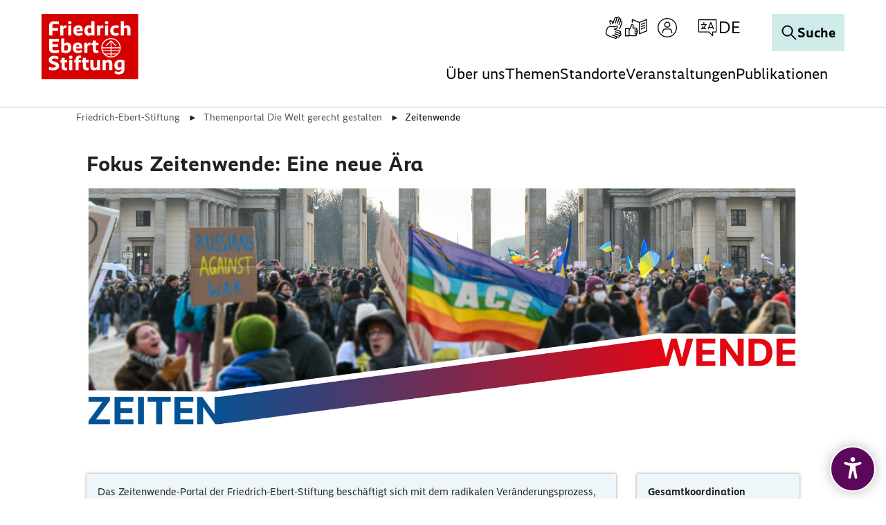

--- FILE ---
content_type: text/html; charset=utf-8
request_url: https://www.fes.de/zeitenwende
body_size: 37023
content:
<!DOCTYPE html>
<html lang="de" dir="ltr" class="no-js">
<head>
    <meta charset="utf-8">

<!-- 
	This website is powered by TYPO3 - inspiring people to share!
	TYPO3 is a free open source Content Management Framework initially created by Kasper Skaarhoj and licensed under GNU/GPL.
	TYPO3 is copyright 1998-2026 of Kasper Skaarhoj. Extensions are copyright of their respective owners.
	Information and contribution at https://typo3.org/
-->

<link rel="icon" href="/_assets/60e06896ae96b2ec1a3c160bb6aafd81/Icons/favicon.ico" type="image/vnd.microsoft.icon">
<title>Fokus Zeitenwende der Friedrich-Ebert-Stiftung: Eine neue Ära</title>
<meta name="generator" content="TYPO3 CMS">
<meta name="description" content="Hier finden Sie Informationen rund um die von Bundeskanzler Scholz ausgerufene Zeitenwende. Welche Rolle sollte Deutschland künftig einnehmen? ">
<meta name="viewport" content="width=device-width, initial-scale=1.0">
<meta property="og:title" content="Fokus Zeitenwende: Eine neue Ära">
<meta property="og:description" content="Das Zeitenwende-Portal beschäftigt sich mit dem radikalen Veränderungsprozess, den Deutschland und Europa gegenwärtig durchlaufen. ">
<meta property="og:image" content="https://www.fes.de/index.php?eID=dumpFile&amp;t=p&amp;p=646205&amp;token=3cdf7dfe7138b13ab9222098cfac4dba69599aa0">
<meta property="og:image:url" content="https://www.fes.de/index.php?eID=dumpFile&amp;t=p&amp;p=646205&amp;token=3cdf7dfe7138b13ab9222098cfac4dba69599aa0">
<meta property="og:image:width" content="1917">
<meta property="og:image:height" content="1004">
<meta property="og:image:alt" content="Button mit Zeitenwende-Schriftzug und Link zum Zeitenwende-Portal">
<meta name="twitter:title" content="Fokusportal Zeitenwende: Eine neue Ära">
<meta name="twitter:description" content="Das Zeitenwende-Portal beschäftigt sich mit dem radikalen Veränderungsprozess, den Deutschland und Europa gegenwärtig durchlaufen. ">
<meta name="twitter:image" content="https://www.fes.de/index.php?eID=dumpFile&amp;t=p&amp;p=646206&amp;token=b75a9f5ea67d69fa852eff119110decf9cad9f37">
<meta name="twitter:image:alt" content="Button mit Zeitenwende-Schriftzug und Link zum Zeitenwende-Portal">
<meta name="twitter:card" content="summary">
<meta name="google-site-verification" content="SsXU7YM_oYh8j9XKKc_Qu8FNoRRsxmX5O6SyVsUoZsA">


<link rel="stylesheet" href="/typo3temp/assets/compressed/merged-b9f5c54787970105a4c11f7dc67d0a98.css?1769613083" media="all">
<link href="/_assets/8e96aade02a74077604ffb7af6128f9d/assets/digitales_lernen.css?1769612883" rel="stylesheet" >
<link href="/_assets/vite/mixmode.css" rel="stylesheet" >
<link href="/_assets/e8c90b9983c1cf95dcc0174e76f0c198/Stylesheet/cookie_consent.css?1755778995" rel="stylesheet" >


<script src="/_assets/8e96aade02a74077604ffb7af6128f9d/Js/Libs/modernizr.js?1769602754"></script>
<script src="/_assets/8e96aade02a74077604ffb7af6128f9d/Js/Libs/jQuery.js?1769602754"></script>
<script src="/_assets/8e96aade02a74077604ffb7af6128f9d/Js/Libs/jQueryIsImageFile.js?1769602754"></script>
<script src="/_assets/8e96aade02a74077604ffb7af6128f9d/Js/Libs/mfpJQuery.js?1769602754"></script>
<script src="/_assets/8e96aade02a74077604ffb7af6128f9d/Js/Libs/jQueryUI.js?1769602754"></script>
<script src="/_assets/8e96aade02a74077604ffb7af6128f9d/Js/Libs/t3ddy.js?1769602754"></script>
<script src="/_assets/8e96aade02a74077604ffb7af6128f9d/Js/Libs/countUp.js?1769602754"></script>

<script src="/_assets/41da7bf3a4eafd2eaf975b2704ac0f86/Javascript/eyeAbleInclude.js?1769602753"></script>
<script src="/typo3temp/assets/js/7378d5dc5468da27b323e43dae530540.js?1763973398"></script>

<script data-ignore="1">const cookieConsentConfiguration = JSON.parse('{"cookieName":"cookie_consent","expiryDays":365,"hideOnInit":false,"reloadOnReeditDeny":false,"pushConsentToTagManager":false,"lazyloading":false,"lazyloadingTimeout":120,"consentMode":[],"containerId":"cookie-consent"}');</script>


    <link rel="icon" type="image/png" href="/_assets/9cec337f7d9b8a112ff7bc4a21068e10/Icons/Favicons/favicon-96x96.png?1769602753" sizes="96x96" />
    <link rel="icon" type="image/svg+xml" href="/_assets/9cec337f7d9b8a112ff7bc4a21068e10/Icons/Favicons/favicon.svg?1769602753" />
    <link rel="shortcut icon" href="/_assets/9cec337f7d9b8a112ff7bc4a21068e10/Icons/Favicons/favicon.ico?1769602753" />
    <link rel="apple-touch-icon" sizes="180x180" href="/_assets/9cec337f7d9b8a112ff7bc4a21068e10/Icons/Favicons/apple-touch-icon.png?1769602753">
    <link rel="manifest" href="/_assets/9cec337f7d9b8a112ff7bc4a21068e10/Icons/Favicons/site.webmanifest?1769602753">

<!-- Matomo Tag Manager -->
<script type = "text/javascript" >
    window.addEventListener('cookieConsent', function(event) {
        if (event.detail.hasOption('matomo')) {
            var _mtm = window._mtm = window._mtm || [];
            _mtm.push({'mtm.startTime': (new Date().getTime()),'event': 'mtm.Start'});
            var d = document,
                g = d.createElement('script'),
                s = d.getElementsByTagName('script')[0];
            g.type = 'text/javascript';
            g.async = true;
            g.src = 'https://webstat.fes.de/piwik/js/container_Y9HnIfOt.js';
            s.parentNode.insertBefore(g, s);
        }
    });
</script>
<!--Matomo Tag Manager -->
<link rel="canonical" href="https://www.fes.de/zeitenwende">

</head>
<body class="  page-12706dl-blog background--withe "  data-qa-pageid="12706">




<dialog id="cookie-consent" aria-modal="true" aria-labelledby="cookie-headline" class="cookie-consent-container">
  <div class="consent-modal">
    
    
      <strong id="cookie-headline" class="cookie-headline">Cookie Consent</strong>
    
    <div class="hint"><p>Diese Webseite verwendet Cookies</p></div>

    

    <form autocomplete="off" action="/?tx_mindshapecookieconsent_consent%5Baction%5D=consent&amp;tx_mindshapecookieconsent_consent%5Bcontroller%5D=Consent&amp;type=8641&amp;cHash=dec886e4925436ca8b82a503db8f3532" method="post">
<div>
<input type="hidden" name="tx_mindshapecookieconsent_consent[__referrer][@extension]" value="MindshapeCookieConsent" >
<input type="hidden" name="tx_mindshapecookieconsent_consent[__referrer][@controller]" value="Consent" >
<input type="hidden" name="tx_mindshapecookieconsent_consent[__referrer][@action]" value="modal" >
<input type="hidden" name="tx_mindshapecookieconsent_consent[__referrer][arguments]" value="YTowOnt94966366ee0af14d016fb55078d261b17ffe8b9cd" >
<input type="hidden" name="tx_mindshapecookieconsent_consent[__referrer][@request]" value="{&quot;@extension&quot;:&quot;MindshapeCookieConsent&quot;,&quot;@controller&quot;:&quot;Consent&quot;,&quot;@action&quot;:&quot;modal&quot;}44e612fecec3df9f4cb5b9279e0f0cfac4425c91" >
<input type="hidden" name="tx_mindshapecookieconsent_consent[__trustedProperties]" value="{&quot;consent&quot;:{&quot;isAjaxRequest&quot;:1,&quot;currentUrl&quot;:1,&quot;selectAll&quot;:1,&quot;deny&quot;:1,&quot;cookieOptions&quot;:[1,1]}}a74b1c9d96633c2a6491da5a0fe1c13e4cb62724" >
</div>


        <input class="is-ajax" type="hidden" name="tx_mindshapecookieconsent_consent[consent][isAjaxRequest]" value="0" />
        <input type="hidden" name="tx_mindshapecookieconsent_consent[consent][currentUrl]" value="https://www.fes.de/zeitenwende" />

        
        <ul class="options">
            <li>
                <label for="modal-option-necessary" class="label">
                <input id="modal-option-necessary" class="option-necessary" type="checkbox" checked disabled>
                    <span>Notwendige Cookies</span>
                <span class="checkmark"></span>
                </label>
            </li>
            
                
                <li>
                    <label for="modal-option-1" class="label">
                    <input id="modal-option-1" class="option" type="checkbox" value="1">
                    <span>Statistische Erhebung und -Analysen</span>
                    <span class="checkmark"></span>
                    </label>
                </li>
                
            
                
                <li>
                    <label for="modal-option-2" class="label">
                    <input id="modal-option-2" class="option" type="checkbox" value="2">
                    <span>Marketing</span>
                    <span class="checkmark"></span>
                    </label>
                </li>
                
            
        </ul>
    

        <div class="buttons text-center">
            
                <button class="select-all btn btn--primary" type="submit" name="tx_mindshapecookieconsent_consent[consent][selectAll]" value="1">
                    Alle auswählen
                </button>
            

            <button class="deny btn btn--secondary" type="submit" name="tx_mindshapecookieconsent_consent[consent][deny]" value="1">
                Ablehnen
            </button>

            <button class="save btn btn--secondary" type="submit" name="tx_mindshapecookieconsent_consent[consent][selectAll]" value="0">
                Speichern
            </button>
        </div>

        <button class="show-details text-center" type="button">
            <span class="more">Details anzeigen</span>
            <span class="less">Details ausblenden</span>
        </button>

        <div class="details">
            <div class="detail">
                <div class="option-wrapper">
                    <strong class="option-headline">Notwendige Cookies</strong>
                    <p>Diese Cookies sind notwendig</p>

                    <div class="necessary-cookieoptions">
                        
                    </div>
                </div>

                
                    
                        <div class="option-wrapper">
                            <strong class="option-headline">Statistische Erhebung und -Analysen</strong>
                            <p>Daten zur Verbesserung der Webseite durch Tracking (Matomo).</p>

                            <div class="cookieoptions" data-parent="#modal-option-1">
                                
                                    <div class="option-detail-wrapper">
                                        <div class="option-detail cookie-option">
                                            <label for="modal-cookieoption-matomo" class="label">
                                                <input type="hidden" name="tx_mindshapecookieconsent_consent[consent][cookieOptions]" value="" /><input data-identifier="matomo" id="modal-cookieoption-matomo" type="checkbox" name="tx_mindshapecookieconsent_consent[consent][cookieOptions][]" value="7" />
                                                <span>Matomo</span>
                                                <span class="checkmark"></span>
                                            </label>
                                        </div>
                                        
        
            <div class="option-detail option-name">
                <strong class="option-title">Name:</strong>
                <span class="option-value">Matomo</span>
            </div>
        

        
            <div class="option-detail option-provider">
                <strong class="option-title">Anbieter:</strong>
                <span class="option-value">Matomo</span>
            </div>
        

        
            <div class="option-detail option-purpose">
                <strong class="option-title">Zweck:</strong>
                <span class="option-value">Verbesserung der Webseite</span>
            </div>
        

        
    
                                    </div>
                                
                            </div>
                        </div>
                    
                
                    
                        <div class="option-wrapper">
                            <strong class="option-headline">Marketing</strong>
                            <p>Das sind Cookies die von externen Seiten und Diensten kommen z.B. von Youtube oder Vimeo.</p>

                            <div class="cookieoptions" data-parent="#modal-option-2">
                                
                                    <div class="option-detail-wrapper">
                                        <div class="option-detail cookie-option">
                                            <label for="modal-cookieoption-marketing" class="label">
                                                <input data-identifier="marketing" id="modal-cookieoption-marketing" type="checkbox" name="tx_mindshapecookieconsent_consent[consent][cookieOptions][]" value="8" />
                                                <span>Marketing</span>
                                                <span class="checkmark"></span>
                                            </label>
                                        </div>
                                        
        

        
            <div class="option-detail option-provider">
                <strong class="option-title">Anbieter:</strong>
                <span class="option-value">Youtube/Vimeo/Facebook</span>
            </div>
        

        
            <div class="option-detail option-purpose">
                <strong class="option-title">Zweck:</strong>
                <span class="option-value">Marketing externer Anbieter</span>
            </div>
        

        
    
                                    </div>
                                
                            </div>
                        </div>
                    
                
            </div>
        </div>
    </form>

    

    



    <small class="footer-links text-center">
      <a href="/impressum">Impressum</a>&nbsp;|&nbsp;<a href="/datenschutzhinweise">Datenschutz</a>
    </small>
  
  </div>
</dialog>




<div class="skip-link visually-hidden-focusable">
    <a href="#pageContent">
        Zum Hauptinhalt springen
    </a>
</div>

<div class="skip-link visually-hidden-focusable">
    <a href="#fes-footer">
        Zum Fußzeilenbereich springen
    </a>
</div>








    <div class="tx-a11y-eyeable">
        <button id="eyeAble_customToolOpenerID" class="tx-a11y-eyeable-icon">
            <span class="tx-a11y-eyeable-sr-only">Öffnen Sie das digitale Zugänglichkeitstool</span>
            <span class="t3js-icon icon icon-size-small icon-state-default icon-accessibility" data-identifier="accessibility" aria-hidden="true">
	<span class="icon-markup">
<svg xmlns="http://www.w3.org/2000/svg" width="26" height="33" viewBox="0 0 26 33" fill="none" class="da-tool" aria-hidden="true" focusable="false"><path d="M12.9924 7.01076C11.0639 7.01076 9.48737 5.44811 9.48737 3.50537C9.48737 1.56263 11.0498 0 12.9924 0C14.9349 0 16.4973 1.56263 16.4973 3.50537C16.4973 5.43403 14.9349 6.99668 12.9924 7.01076Z" fill="white" class="da-tool"/> <path d="M24 7.05304H23.9437C23.9437 7.05304 23.817 7.10935 23.7607 7.12343C22.5924 7.4613 16.9478 9.05209 12.9783 9.05209C9.27625 9.05209 4.15249 7.67246 2.50557 7.20789C2.33666 7.15158 2.18182 7.09527 1.99883 7.05304C0.816422 6.74332 0 7.93994 0 9.05209C0 10.1642 0.985337 10.671 1.97067 11.0371L7.92493 12.9094C8.5302 13.1487 8.69912 13.374 8.7695 13.5851C9.02287 14.2468 8.8258 15.556 8.74135 16.0206L8.37536 18.8362L6.36246 29.8451C6.36246 29.8451 6.36246 29.9014 6.34839 29.9436V30.028H6.33431C6.19355 31.0417 6.92551 32.013 8.33314 32.013C9.55777 32.013 10.0927 31.1684 10.332 30.014C10.332 30.014 12.0774 20.1595 12.9501 20.1595C13.8229 20.1595 15.6246 30.014 15.6246 30.014C15.8639 31.1684 16.3988 32.013 17.6235 32.013C19.0311 32.013 19.7771 31.0276 19.6223 30.014C19.6223 29.9295 19.5941 29.8451 19.5801 29.7606L17.539 18.8362L17.173 16.0206C16.9056 14.3876 17.1167 13.8385 17.1871 13.7118C17.2575 13.5711 17.5672 13.3036 18.285 13.022L23.8592 11.0652C23.8592 11.0652 23.9296 11.0511 23.9578 11.0371C24.9572 10.657 25.9566 10.1502 25.9566 9.03801C25.9566 7.92587 25.1402 6.72925 23.9578 7.03896L24 7.05304Z" fill="white" class="da-tool"/></svg>
	</span>
	
</span>
        </button>
    </div>












<header id="page-header" class="position-fixed w-100 bg-white mixmode">
    <div class="logo">
        
    
            <a href="/">
                <img alt="Logo der Friedrich-Ebert-Stiftung" title="Friedrich-Ebert-Stiftung" src="/_assets/9cec337f7d9b8a112ff7bc4a21068e10/Icons/General/logo-fes.svg" width="120" height="82" />
            </a>
        


    </div>

    


    
    <nav class="meta-navigation" aria-label="Meta Navigation">
        <ul class="icons d-flex align-items-center m-0 p-0 gap-1">
            
                
                        <li class="icon">
                            <a href="/leichte-sprache/informationen-zur-gebaerdensprache" title="Gebärden Sprache" class="icon-link">
                                <span class="t3js-icon icon icon-size-small icon-state-default icon-sign-language-icon-btr" data-identifier="sign-language-icon-btr" aria-hidden="true">
	<span class="icon-markup">
<svg xmlns="http://www.w3.org/2000/svg" xmlns:xlink="http://www.w3.org/1999/xlink" version="1.1" x="0px" y="0px" width="100%" height="100%" viewBox="0 0 32 32" enable-background="new 0 0 32 32" xml:space="preserve">
<g>
	<path d="M25.522,23.916c0.185-0.202,0.335-0.442,0.434-0.716c0.404-1.112-0.171-2.347-1.284-2.752l-6.097-2.219   c1.018-0.4,2.149-1.037,2.74-2.01c0.219-0.36,0.354-0.741,0.414-1.165c0.089-0.636-0.144-1.26-0.625-1.669   c-0.464-0.396-1.091-0.525-1.678-0.341l-1.944,0.606c-1.259,0.395-2.612,0.473-3.916,0.222c-0.866-0.166-1.69-0.321-1.85-0.343   c-2.696-0.378-5.328,1.215-6.257,3.769l-1.273,3.498c-1.096,3.011,0.462,6.353,3.473,7.449l9.873,3.623   C17.773,31.956,18.022,32,18.269,32c0.309,0,0.617-0.068,0.906-0.202c0.519-0.243,0.914-0.673,1.11-1.212   c0.099-0.269,0.139-0.547,0.128-0.817l1.165,0.424c0.539,0.196,1.124,0.171,1.643-0.071c0.52-0.243,0.915-0.673,1.11-1.212   c0.108-0.295,0.149-0.603,0.124-0.907c0.361,0.026,0.723-0.04,1.058-0.196c0.52-0.243,0.915-0.673,1.11-1.212   c0.196-0.54,0.171-1.123-0.071-1.643C26.338,24.491,25.976,24.129,25.522,23.916z M25.369,26.137   c-0.074,0.204-0.223,0.366-0.419,0.458c-0.196,0.091-0.418,0.1-0.621,0.027l-6.91-2.515c-0.345-0.125-0.73,0.053-0.856,0.399   c-0.127,0.346,0.052,0.73,0.399,0.856l5.63,2.049c0.204,0.074,0.367,0.224,0.459,0.42c0.091,0.196,0.101,0.416,0.027,0.62   c-0.074,0.204-0.223,0.367-0.419,0.459c-0.196,0.093-0.418,0.101-0.621,0.027l-8.027-2.921c-0.344-0.127-0.73,0.053-0.856,0.399   c-0.127,0.346,0.052,0.73,0.399,0.856l4.993,1.818c0.421,0.153,0.638,0.62,0.485,1.04c-0.074,0.204-0.224,0.367-0.42,0.459   c-0.196,0.092-0.416,0.1-0.617,0.028L8.117,26.99c-1.118-0.407-2.013-1.23-2.52-2.317c-0.507-1.087-0.562-2.302-0.155-3.42   l1.273-3.498c0.647-1.776,2.362-2.944,4.218-2.944c0.2,0,0.401,0.014,0.603,0.041c0.153,0.022,0.945,0.172,1.779,0.332   c1.518,0.29,3.098,0.202,4.568-0.26l1.938-0.605c0.202-0.063,0.349,0.024,0.417,0.082c0.13,0.112,0.193,0.286,0.168,0.466   c-0.035,0.243-0.108,0.452-0.233,0.658c-0.735,1.211-3.053,1.834-3.883,1.972c-0.357,0.059-0.593,0.391-0.543,0.75   c0.037,0.264,0.228,0.472,0.471,0.546l7.997,2.91c0.421,0.153,0.639,0.62,0.486,1.041c-0.154,0.419-0.62,0.638-1.041,0.485   L17.81,21.1c-0.344-0.125-0.729,0.052-0.856,0.399c-0.127,0.346,0.052,0.73,0.399,0.856l7.531,2.741   c0.204,0.074,0.366,0.223,0.458,0.419C25.434,25.712,25.443,25.933,25.369,26.137z"/>
	<path d="M26.757,6.481C26.49,6.383,26.208,6.34,25.94,6.349l0.426-1.163c0.198-0.538,0.174-1.122-0.067-1.643   c-0.241-0.52-0.67-0.916-1.21-1.114c-0.299-0.11-0.605-0.147-0.906-0.125c0.027-0.36-0.038-0.724-0.194-1.06   c-0.241-0.521-0.671-0.917-1.209-1.114c-1.046-0.384-2.209,0.102-2.68,1.093c-0.204-0.188-0.446-0.335-0.714-0.434   c-0.538-0.198-1.123-0.175-1.643,0.067c-0.521,0.241-0.917,0.671-1.114,1.209l-2.232,6.078c-0.396-1.022-1.031-2.151-2.013-2.736   c-0.406-0.242-0.769-0.371-1.178-0.416c-0.645-0.07-1.273,0.175-1.675,0.66c-0.382,0.462-0.5,1.06-0.322,1.641l0.601,1.944   c0.232,0.745,0.338,1.521,0.346,2.3c0.44-0.045,0.884-0.05,1.333-0.018c-0.01-0.907-0.134-1.812-0.404-2.679l-0.6-1.94   c-0.057-0.186,0.008-0.318,0.073-0.397c0.1-0.12,0.256-0.188,0.426-0.188c0.024,0,0.048,0.001,0.072,0.004   c0.218,0.024,0.398,0.09,0.641,0.235c1.197,0.714,1.818,3.047,1.955,3.886c0.061,0.362,0.394,0.607,0.763,0.543   c0.26-0.042,0.46-0.232,0.532-0.47l2.933-7.989C17.96,2.323,18.11,2.16,18.306,2.07c0.197-0.091,0.417-0.099,0.622-0.025   c0.203,0.075,0.365,0.224,0.456,0.421c0.091,0.197,0.1,0.418,0.025,0.621L17.264,8.93c-0.127,0.346,0.05,0.73,0.397,0.857   c0.348,0.131,0.731-0.05,0.857-0.397l2.762-7.523c0.075-0.204,0.224-0.366,0.421-0.457c0.197-0.09,0.417-0.099,0.621-0.025   c0.203,0.075,0.365,0.224,0.456,0.421c0.091,0.197,0.1,0.418,0.025,0.621L20.27,9.33c-0.127,0.346,0.05,0.73,0.397,0.857   c0.35,0.129,0.731-0.05,0.857-0.397l2.065-5.624c0.155-0.42,0.622-0.634,1.042-0.483c0.204,0.075,0.366,0.224,0.457,0.421   c0.091,0.196,0.1,0.417,0.025,0.621l-1.079,2.947C24.021,7.701,24.01,7.729,24,7.757l-1.368,3.741L22.631,11.5   c-0.127,0.346,0.052,0.73,0.398,0.857c0.346,0.128,0.73-0.052,0.857-0.398l1.389-3.793c0.08-0.179,0.221-0.322,0.401-0.406   c0.196-0.091,0.416-0.1,0.62-0.025c0.42,0.155,0.637,0.622,0.484,1.039l-3.363,9.085l1.255,0.457l3.361-9.078   C28.44,8.125,27.868,6.888,26.757,6.481z"/>
</g>
</svg>
	</span>
	
</span>
                            </a>
                        </li>
                    
            
                
                        <li class="icon">
                            <a href="/leichte-sprache" title="Leichte Sprache" class="icon-link">
                                <span class="t3js-icon icon icon-size-small icon-state-default icon-easy-language-icon-btr" data-identifier="easy-language-icon-btr" aria-hidden="true">
	<span class="icon-markup">
<svg xmlns="http://www.w3.org/2000/svg" xmlns:xlink="http://www.w3.org/1999/xlink" version="1.1" x="0px" y="0px" width="100%" height="100%" viewBox="0 0 32 32" enable-background="new 0 0 32 32" xml:space="preserve">
<g>
	<path d="M18.808,20.64c0-0.856-0.527-1.589-1.273-1.897c0.126-0.266,0.202-0.56,0.202-0.873c0-1.132-0.921-2.053-2.053-2.053   h-3.543c0.112-0.551,0.259-1.282,0.365-1.856c0.196-1.059-0.183-2.005-1.097-2.737c-0.492-0.394-1.147-0.5-1.748-0.29   c-0.622,0.219-1.08,0.732-1.223,1.373l-0.302,1.351c-0.163,0.729-0.455,1.414-0.869,2.039l-0.855,1.29   c-0.104-0.234-0.336-0.399-0.609-0.399H0.668C0.299,16.588,0,16.887,0,17.257v10.534c0,0.369,0.299,0.668,0.668,0.668h5.134   c0.367,0,0.663-0.296,0.667-0.662c0.618,0.284,1.272,0.436,2.009,0.436h4.483h2.29c1.132,0,2.053-0.921,2.053-2.053   c0-0.33-0.086-0.637-0.224-0.914c0.7-0.327,1.19-1.034,1.19-1.856c0-0.406-0.122-0.783-0.327-1.102   C18.465,21.935,18.808,21.328,18.808,20.64z M5.134,27.123H1.336v-9.198h3.798V27.123z M15.252,26.897h-2.29H8.479   c-0.769,0-1.396-0.204-2.008-0.63v-6.949l1.91-2.883c0.504-0.761,0.86-1.597,1.058-2.486l0.302-1.35   c0.042-0.188,0.178-0.339,0.363-0.404c0.099-0.035,0.291-0.07,0.471,0.073c0.692,0.555,0.684,1.093,0.618,1.45   c-0.194,1.049-0.525,2.63-0.525,2.632c-0.041,0.197,0.008,0.402,0.135,0.558c0.127,0.156,0.318,0.247,0.519,0.247h4.363   c0.395,0,0.717,0.322,0.717,0.717c0,0.395-0.322,0.717-0.717,0.717h-1.776h-0.001c-0.369,0-0.668,0.299-0.668,0.668   c0,0.369,0.299,0.668,0.668,0.668h0.001h1.776h1.071c0.395,0,0.717,0.322,0.717,0.717s-0.322,0.717-0.717,0.717h-0.538h-1.994   c-0.369,0-0.668,0.299-0.668,0.668c0,0.369,0.299,0.668,0.668,0.668h1.994c0.395,0,0.717,0.322,0.717,0.717   s-0.322,0.717-0.717,0.717h-0.966h-1.135c-0.369,0-0.668,0.299-0.668,0.668c0,0.369,0.299,0.668,0.668,0.668h1.135   c0.395,0,0.717,0.322,0.717,0.717S15.647,26.897,15.252,26.897z"/>
	<path d="M31.707,3.658c-0.183-0.125-0.416-0.151-0.621-0.069L20.685,7.71L10.639,3.593c-0.207-0.087-0.44-0.062-0.625,0.063   C9.828,3.78,9.717,3.988,9.717,4.211v4.676c0.45-0.067,0.898-0.061,1.336,0.03V5.206l8.959,3.672v15.948   c0,0.105,0.029,0.201,0.072,0.289c0.012,0.025,0.031,0.045,0.046,0.069c0.04,0.061,0.085,0.114,0.142,0.159   c0.013,0.01,0.019,0.027,0.033,0.037c0.012,0.008,0.027,0.005,0.039,0.012c0.1,0.06,0.211,0.103,0.336,0.103   c0.083,0,0.166-0.016,0.246-0.047l0.013-0.005c0,0,0.001,0,0.001-0.001l10.637-4.214C31.833,21.127,32,20.881,32,20.607V4.211   C32,3.989,31.89,3.783,31.707,3.658z M30.664,20.153l-9.316,3.691V8.884l9.316-3.691V20.153z"/>
	<path d="M23.456,11.872c0.085,0,0.172-0.016,0.256-0.051l5.217-2.164c0.341-0.142,0.503-0.532,0.361-0.873   c-0.142-0.341-0.532-0.5-0.873-0.361L23.2,10.587c-0.341,0.142-0.503,0.532-0.361,0.873C22.945,11.717,23.194,11.872,23.456,11.872   z"/>
	<path d="M23.456,15.186c0.085,0,0.172-0.016,0.256-0.051l5.217-2.164c0.341-0.142,0.503-0.532,0.361-0.873   c-0.142-0.341-0.532-0.502-0.873-0.361L23.2,13.901c-0.341,0.142-0.503,0.532-0.361,0.873   C22.945,15.031,23.194,15.186,23.456,15.186z"/>
	<path d="M23.456,18.501c0.085,0,0.172-0.016,0.256-0.051l5.217-2.164c0.341-0.142,0.503-0.532,0.361-0.873   c-0.142-0.341-0.532-0.502-0.873-0.361L23.2,17.215c-0.341,0.142-0.503,0.532-0.361,0.873   C22.945,18.345,23.194,18.501,23.456,18.501z"/>
</g>
</svg>
	</span>
	
</span>
                            </a>
                        </li>
                    
            
                
                        
                        
                                <li class="icon login">
                                    

<button type="button" class="meta-navigatin-login-dropdown-btn btn btn-link icon-link" data-bs-toggle="dropdown"
        aria-expanded="false" data-bs-auto-close="outside" data-bs-display="static">
    <span class="t3js-icon icon icon-size-small icon-state-default icon-login-icon-btr" data-identifier="login-icon-btr" aria-hidden="true">
	<span class="icon-markup">
<svg xmlns="http://www.w3.org/2000/svg" xmlns:xlink="http://www.w3.org/1999/xlink" version="1.1" x="0px" y="0px" width="100%" height="100%" viewBox="0 0 32 32" enable-background="new 0 0 32 32" xml:space="preserve">
<g>
	<path d="M16,15.974c2.398,0,4.348-1.95,4.348-4.348S18.398,7.278,16,7.278s-4.348,1.95-4.348,4.348S13.602,15.974,16,15.974z    M16,8.622c1.656,0,3.004,1.348,3.004,3.004S17.656,14.63,16,14.63s-3.004-1.348-3.004-3.004S14.344,8.622,16,8.622z"/>
	<path d="M16,2C8.28,2,2,8.28,2,16s6.28,14,14,14s14-6.28,14-14S23.72,2,16,2z M16,28.657C9.021,28.657,3.343,22.979,3.343,16   S9.021,3.343,16,3.343S28.657,9.021,28.657,16S22.979,28.657,16,28.657z"/>
	<path d="M19.052,17.211h-6.104c-1.919,0-3.536,1.521-3.839,3.587l-0.545,2.8c0.366,0.358,0.762,0.685,1.176,0.988l0.693-3.562   c0.211-1.431,1.269-2.47,2.516-2.47h6.104c1.246,0,2.304,1.039,2.521,2.5l0.687,3.531c0.414-0.303,0.81-0.63,1.176-0.988   l-0.54-2.77C22.588,18.732,20.971,17.211,19.052,17.211z"/>
</g>
</svg>
	</span>
	
</span>
    <span class="meta-navigatin-login-dropdown-state">
        <span class="t3js-icon icon icon-size-small icon-state-default icon-close-big-btr" data-identifier="close-big-btr" aria-hidden="true">
	<span class="icon-markup">
<svg xmlns="http://www.w3.org/2000/svg" width="32" height="32" viewBox="0 0 32 32" fill="none">
<g>
<path d="M28 28L4 4" stroke="black" stroke-width="2" stroke-miterlimit="10" stroke-linecap="square"/>
<path d="M28 4L4 28" stroke="black" stroke-width="2" stroke-miterlimit="10" stroke-linecap="square"/>
</g>
</svg>
	</span>
	
</span>
    </span>
    <span class="visually-hidden">
        
    Anmelden

    </span>
</button>
<div class="meta-navigatin-login-dropdown dropdown-menu" role="dialog">
    <div class="meta-navigatin-login-dropdown-wrapper">
        
                
    
<div id="c211845" class="content-block frame-type-felogin_login frame-layout-0  ">




    <h3>
        
Benutzer-Anmeldung




    </h3>
    <p>
        
Geben Sie hier Ihren Nutzernamen oder Ihre E-Mail-Adresse sowie Ihr Passwort ein, um sich auf der Website anzumelden.




    </p>


<form target="_top" spellcheck="false" action="/zeitenwende?tx_felogin_login%5Baction%5D=login&amp;tx_felogin_login%5Bcontroller%5D=Login&amp;cHash=64bcbb912f786498f22fa0ba067dd461" method="post">
<div>
<input type="hidden" name="__referrer[@extension]" value="Felogin" >
<input type="hidden" name="__referrer[@controller]" value="Login" >
<input type="hidden" name="__referrer[@action]" value="login" >
<input type="hidden" name="__referrer[arguments]" value="YTowOnt94966366ee0af14d016fb55078d261b17ffe8b9cd" >
<input type="hidden" name="__referrer[@request]" value="{&quot;@extension&quot;:&quot;Felogin&quot;,&quot;@controller&quot;:&quot;Login&quot;,&quot;@action&quot;:&quot;login&quot;}215196ebd648cd075a67ae2dbe53d6aeb27e666f" >
<input type="hidden" name="__RequestToken" value="eyJ0eXAiOiJKV1QiLCJhbGciOiJIUzI1NiIsImtpZCI6IntcInR5cGVcIjpcIm5vbmNlXCIsXCJuYW1lXCI6XCJvc2RQMHBZVFIxOXVEdTBfU1VSLXlRXCJ9In0.[base64].3JRmY8Bi2VnihogfEV1Y6TFWqrVJHH7enjSJC39Cqhc"><input type="hidden" name="__trustedProperties" value="{&quot;user&quot;:1,&quot;pass&quot;:1,&quot;submit&quot;:1,&quot;logintype&quot;:1}051797de19aa9aff2b5c07f49db036c36a583c03" >
</div>

    
    <fieldset>
        <legend>
            Anmelden
        </legend>
        <div>
            <label for="tx-felogin-input-username">
                Nutzername oder E-Mail-Adresse
            </label>
            <input autocomplete="username" id="tx-felogin-input-username" type="text" name="user" required="required" />
        </div>
        <div>
            <label for="tx-felogin-input-password">
                Passwort
            </label>
            <input required="required" autocomplete="current-password" id="tx-felogin-input-password" type="password" name="pass" value="" />
        </div>

        

        <div>
            <input type="submit" value="Anmelden" name="submit" />
        </div>

        <div class="felogin-hidden">
            <input type="hidden" name="logintype" value="login" />
            
            
            
            
        </div>
    </fieldset>

</form>





</div>



    <div class="meta-navigatin-login-dropdown-links">
        <a href="/meine-fes/passwort-vergessen" class="internal-link-icon">
            Passwort vergessen?
        </a>

        <a href="/meine-fes/registrierung" class="internal-link-icon">
            Registrieren
        </a>

        
            <a href="/hilfsanfragen" class="internal-link-icon">
                Hilfe bei technischen Problemen
            </a>
        
    </div>

            
    </div>
</div>






                                </li>
                            
                    
            
                
                        
                            <li class="d-none d-lg-block">
                                
    <div class="dropdown-center dropdown main-navigation-language desktop">
        <button class="btn dropdown-toggle" type="button" data-bs-toggle="dropdown" aria-expanded="false" data-bs-offset="0, 10">
            <span class="t3js-icon icon icon-size-small icon-state-default icon-language-icon-btr" data-identifier="language-icon-btr" aria-hidden="true">
	<span class="icon-markup">
<svg xmlns="http://www.w3.org/2000/svg" xmlns:xlink="http://www.w3.org/1999/xlink" version="1.1" x="0px" y="0px" width="100%" height="100%" viewBox="0 0 32 32" enable-background="new 0 0 32 32" xml:space="preserve">
<g>
	<path d="M28.663,3.831H3.337c-0.37,0-0.67,0.3-0.67,0.67V22.19c0,0.37,0.3,0.67,0.67,0.67h14.545l5.227,5.117   c0.127,0.125,0.297,0.191,0.469,0.191c0.088,0,0.175-0.017,0.259-0.052c0.249-0.105,0.411-0.348,0.411-0.618V22.86h4.416   c0.37,0,0.67-0.3,0.67-0.67V4.502C29.333,4.131,29.034,3.831,28.663,3.831z M27.993,21.52h-4.416c-0.37,0-0.67,0.3-0.67,0.67v3.714   l-4.283-4.193c-0.126-0.122-0.293-0.191-0.469-0.191H4.007V5.172h23.986V21.52z"/>
	<path d="M6.648,17.537c0,0.37,0.3,0.67,0.67,0.67c1.13,0,2.177-0.322,3.096-0.843c0.945,0.542,2.028,0.843,3.149,0.843   c0.37,0,0.67-0.3,0.67-0.67s-0.3-0.67-0.67-0.67c-0.67,0-1.324-0.137-1.925-0.39c1.131-1.063,1.855-2.534,1.965-4.178h0.803   c0.37,0,0.67-0.3,0.67-0.67c0-0.37-0.3-0.67-0.67-0.67h-2.874V8.478c0-0.37-0.3-0.67-0.67-0.67c-0.37,0-0.67,0.3-0.67,0.67v2.481   H7.318c-0.37,0-0.67,0.3-0.67,0.67c0,0.37,0.3,0.67,0.67,0.67h4.945c-0.119,1.394-0.804,2.616-1.835,3.448   c-0.468-0.378-0.876-0.838-1.186-1.373c-0.187-0.323-0.599-0.429-0.916-0.244c-0.319,0.185-0.429,0.595-0.243,0.915   c0.313,0.541,0.708,1.019,1.153,1.436c-0.591,0.247-1.238,0.386-1.917,0.386C6.948,16.867,6.648,17.167,6.648,17.537z"/>
	<path d="M16.984,18.157c0.084,0.034,0.17,0.05,0.255,0.05c0.263,0,0.513-0.156,0.62-0.416l0.636-1.548   c0.027,0.003,0.051,0.016,0.078,0.016h4.774c0.027,0,0.051-0.012,0.078-0.016l0.636,1.548c0.143,0.343,0.535,0.505,0.876,0.365   c0.342-0.141,0.505-0.532,0.365-0.874l-3.721-9.059c-0.103-0.251-0.348-0.416-0.62-0.416s-0.517,0.164-0.62,0.416l-3.722,9.059   C16.479,17.625,16.643,18.016,16.984,18.157z M20.961,10.242l1.921,4.677H19.04L20.961,10.242z"/>
</g>
</svg>
	</span>
	
</span>
            
            <span class="language-switch__text">de</span>
        </button>
        <ul class="dropdown-menu">
            
                
                    <li>
                        <a
                            href="/zeitenwende"
                            class="dropdown-item  current"
                            title="German"
                            tabindex="-1"
                        >
                            Deutsch
                        </a>
                    </li>
                
            
                
            
                
            
                
            
        </ul>
    </div>

                            </li>
                        
                    
            
        </ul>
    </nav>




    <div class="navigation-actions">
        
        
    <a aria-label="Suchen" id="responsive-search-toggle" class="btn" href="/suche">
        <span class="t3js-icon icon icon-size-small icon-state-default icon-magnifier-icon" data-identifier="magnifier-icon" aria-hidden="true">
	<span class="icon-markup">
<svg xmlns="http://www.w3.org/2000/svg" xmlns:xlink="http://www.w3.org/1999/xlink" version="1.1" x="0px" y="0px" width="24px" height="24px" viewBox="0 0 24 24" enable-background="new 0 0 24 24" xml:space="preserve">
<path d="M21.853,21.141l-6.583-6.582c1.168-1.334,1.883-3.074,1.883-4.982C17.153,5.399,13.754,2,9.577,2C5.398,2,2,5.399,2,9.576  s3.398,7.576,7.577,7.576c1.908,0,3.648-0.715,4.982-1.883l6.583,6.582C21.24,21.95,21.368,22,21.497,22s0.257-0.049,0.356-0.147  C22.049,21.656,22.049,21.337,21.853,21.141z M9.577,16.147c-3.623,0-6.571-2.948-6.571-6.571s2.948-6.57,6.571-6.57  c3.622,0,6.57,2.947,6.57,6.57S13.199,16.147,9.577,16.147z"/>
</svg>
	</span>
	
</span>
        <span class="search-text">
            Suche
        </span>
    </a>


        
    <button id="responsive-nav-toggle" class="btn" data-bs-toggle="button" aria-expanded="false" aria-label="Menü-Navigation umschalten" >
        <svg width="32" height="32" viewBox="0 0 32 32" fill="none" xmlns="http://www.w3.org/2000/svg">
            <g id="Menu">
                <line id="Line 172" x1="2" y1="6" x2="30" y2="6" stroke="black" stroke-width="2"/>
                <line id="Line 173" x1="2" y1="17" x2="30" y2="17" stroke="black" stroke-width="2"/>
                <line id="Line 174" x1="2" y1="28" x2="30" y2="28" stroke="black" stroke-width="2"/>
            </g>
        </svg>
    </button>


    </div>

    
    
        <nav class="main-navigation mobile" aria-label="Haupt Navigation">
            <ul class="root-level">
                
                    
                            <li class="has-children">
                                <a href="#" aria-expanded="false">Über uns</a>
                                <div class="submenu" >
                                    <ul>
                                        <li><a class="close-submenu" href="#">zurück</a></li>
                                        
                                            
                                                    <li class="has-children">
                                                        <a href="#" aria-expanded="false">Über die Friedrich-Ebert-Stiftung</a>
                                                        <div class="submenu">
                                                            <ul>
                                                                <li><a class="close-submenu" href="#">zurück</a></li>
                                                                
                                                                    
                                                                            <li>
                                                                                <a
                                                                                    href="/ueber-uns/ueber-die-friedrich-ebert-stiftung"
                                                                                    class="overview"
                                                                                >
                                                                                    Übersicht: Über die Friedrich-Ebert-Stiftung
                                                                                </a>
                                                                            </li>
                                                                        
                                                                
                                                                    
                                                                            <li>
                                                                                <a
                                                                                    href="/ueber-uns/ueber-die-friedrich-ebert-stiftung/unser-selbstverstaendnis"
                                                                                    class=""
                                                                                >
                                                                                    Unser Selbstverständnis
                                                                                </a>
                                                                            </li>
                                                                        
                                                                
                                                                    
                                                                            <li>
                                                                                <a
                                                                                    href="/ueber-uns/ueber-die-friedrich-ebert-stiftung/organigramm-und-gremien"
                                                                                    class=""
                                                                                >
                                                                                    Organigramm und Gremien
                                                                                </a>
                                                                            </li>
                                                                        
                                                                
                                                                    
                                                                            <li>
                                                                                <a
                                                                                    href="/ueber-uns/ueber-die-friedrich-ebert-stiftung/jahresberichte"
                                                                                    class=""
                                                                                >
                                                                                    Jahresberichte
                                                                                </a>
                                                                            </li>
                                                                        
                                                                
                                                            </ul>
                                                        </div>
                                                    </li>
                                                
                                        
                                            
                                                    <li class="has-children">
                                                        <a href="#" aria-expanded="false">Unsere Arbeit</a>
                                                        <div class="submenu">
                                                            <ul>
                                                                <li><a class="close-submenu" href="#">zurück</a></li>
                                                                
                                                                    
                                                                            <li>
                                                                                <a
                                                                                    href="/ueber-uns/unsere-arbeit"
                                                                                    class="overview"
                                                                                >
                                                                                    Übersicht: Unsere Arbeit
                                                                                </a>
                                                                            </li>
                                                                        
                                                                
                                                                    
                                                                            <li>
                                                                                <a
                                                                                    href="/stiftung/politische-bildung-und-beratung"
                                                                                    class=""
                                                                                >
                                                                                    Politische Bildung und Beratung
                                                                                </a>
                                                                            </li>
                                                                        
                                                                
                                                                    
                                                                            <li>
                                                                                <a
                                                                                    href="/abteilung-internationale-zusammenarbeit"
                                                                                    class=""
                                                                                >
                                                                                    Internationale Zusammenarbeit
                                                                                </a>
                                                                            </li>
                                                                        
                                                                
                                                                    
                                                                            <li>
                                                                                <a
                                                                                    href="/stiftung/wissenschaftliche-arbeit"
                                                                                    class=""
                                                                                >
                                                                                    Wissenschaftliche Arbeit
                                                                                </a>
                                                                            </li>
                                                                        
                                                                
                                                            </ul>
                                                        </div>
                                                    </li>
                                                
                                        
                                            
                                                    <li>
                                                        <a
                                                            href="/100-jahre"
                                                            class=""
                                                        >
                                                            100 Jahre FES
                                                        </a>
                                                    </li>
                                                
                                        
                                            
                                                    <li>
                                                        <a
                                                            href="/studienfoerderung"
                                                            class=""
                                                        >
                                                            Stipendien
                                                        </a>
                                                    </li>
                                                
                                        
                                            
                                                    <li>
                                                        <a
                                                            href="/stellenangebote"
                                                            class=""
                                                        >
                                                            Stellenangebote
                                                        </a>
                                                    </li>
                                                
                                        
                                            
                                                    <li>
                                                        <a
                                                            href="/preise"
                                                            class=""
                                                        >
                                                            Preise
                                                        </a>
                                                    </li>
                                                
                                        
                                            
                                                    <li>
                                                        <a
                                                            href="/presse"
                                                            class=""
                                                        >
                                                            Presse
                                                        </a>
                                                    </li>
                                                
                                        
                                    </ul>
                                </div>
                            </li>
                        
                
                    
                            <li class="has-children">
                                <a href="#" aria-expanded="false">Themen</a>
                                <div class="submenu" >
                                    <ul>
                                        <li><a class="close-submenu" href="#">zurück</a></li>
                                        
                                            
                                                    <li class="has-children">
                                                        <a href="#" aria-expanded="false">Wirtschaft, Finanzen, Ökologie, Soziales</a>
                                                        <div class="submenu">
                                                            <ul>
                                                                <li><a class="close-submenu" href="#">zurück</a></li>
                                                                
                                                                    
                                                                            <li>
                                                                                <a
                                                                                    href="/themenportal-wirtschaft-finanzen-oekologie-soziales"
                                                                                    class="overview"
                                                                                >
                                                                                    Übersicht: Wirtschaft, Finanzen, Ökologie, Soziales
                                                                                </a>
                                                                            </li>
                                                                        
                                                                
                                                                    
                                                                            <li>
                                                                                <a
                                                                                    href="/themenportal-wirtschaft-finanzen-oekologie-soziales/wirtschaft"
                                                                                    class=""
                                                                                >
                                                                                    Wirtschaft
                                                                                </a>
                                                                            </li>
                                                                        
                                                                
                                                                    
                                                                            <li>
                                                                                <a
                                                                                    href="/themenportal-wirtschaft-finanzen-oekologie-soziales/finanzen"
                                                                                    class=""
                                                                                >
                                                                                    Finanzen
                                                                                </a>
                                                                            </li>
                                                                        
                                                                
                                                                    
                                                                            <li>
                                                                                <a
                                                                                    href="/themenportal-wirtschaft-finanzen-oekologie-soziales/oekologie"
                                                                                    class=""
                                                                                >
                                                                                    Ökologie
                                                                                </a>
                                                                            </li>
                                                                        
                                                                
                                                                    
                                                                            <li>
                                                                                <a
                                                                                    href="/themenportal-wirtschaft-finanzen-oekologie-soziales/soziales"
                                                                                    class=""
                                                                                >
                                                                                    Soziales
                                                                                </a>
                                                                            </li>
                                                                        
                                                                
                                                            </ul>
                                                        </div>
                                                    </li>
                                                
                                        
                                            
                                                    <li class="has-children">
                                                        <a href="#" aria-expanded="false">Die Welt gerecht gestalten</a>
                                                        <div class="submenu">
                                                            <ul>
                                                                <li><a class="close-submenu" href="#">zurück</a></li>
                                                                
                                                                    
                                                                            <li>
                                                                                <a
                                                                                    href="/themenportal-die-welt-gerecht-gestalten"
                                                                                    class="overview"
                                                                                >
                                                                                    Übersicht: Die Welt gerecht gestalten
                                                                                </a>
                                                                            </li>
                                                                        
                                                                
                                                                    
                                                                            <li>
                                                                                <a
                                                                                    href="/themenportal-die-welt-gerecht-gestalten/frieden-und-sicherheit"
                                                                                    class=""
                                                                                >
                                                                                    Frieden und Sicherheit
                                                                                </a>
                                                                            </li>
                                                                        
                                                                
                                                                    
                                                                            <li>
                                                                                <a
                                                                                    href="/themenportal-die-welt-gerecht-gestalten/klimawandel-energie-und-umwelt"
                                                                                    class=""
                                                                                >
                                                                                    Klimawandel, Energie und Umwelt
                                                                                </a>
                                                                            </li>
                                                                        
                                                                
                                                                    
                                                                            <li>
                                                                                <a
                                                                                    href="/themenportal-die-welt-gerecht-gestalten/weltwirtschaft-und-unternehmensverantwortung"
                                                                                    class=""
                                                                                >
                                                                                    Weltwirtschaft und Unternehmensverantwortung
                                                                                </a>
                                                                            </li>
                                                                        
                                                                
                                                                    
                                                                            <li>
                                                                                <a
                                                                                    href="/themenportal-die-welt-gerecht-gestalten/internationale-gemeinschaft-und-zivilgesellschaft"
                                                                                    class=""
                                                                                >
                                                                                    Internationale Gemeinschaft und Zivilgesellschaft
                                                                                </a>
                                                                            </li>
                                                                        
                                                                
                                                            </ul>
                                                        </div>
                                                    </li>
                                                
                                        
                                            
                                                    <li class="has-children">
                                                        <a href="#" aria-expanded="false">Politik für Europa</a>
                                                        <div class="submenu">
                                                            <ul>
                                                                <li><a class="close-submenu" href="#">zurück</a></li>
                                                                
                                                                    
                                                                            <li>
                                                                                <a
                                                                                    href="/politik-fuer-europa"
                                                                                    class="overview"
                                                                                >
                                                                                    Übersicht: Politik für Europa
                                                                                </a>
                                                                            </li>
                                                                        
                                                                
                                                                    
                                                                            <li>
                                                                                <a
                                                                                    href="/politik-fuer-europa/demokratisches-europa"
                                                                                    class=""
                                                                                >
                                                                                    Demokratisches Europa
                                                                                </a>
                                                                            </li>
                                                                        
                                                                
                                                                    
                                                                            <li>
                                                                                <a
                                                                                    href="/politik-fuer-europa/souveraenes-europa"
                                                                                    class=""
                                                                                >
                                                                                    Souveränes Europa
                                                                                </a>
                                                                            </li>
                                                                        
                                                                
                                                                    
                                                                            <li>
                                                                                <a
                                                                                    href="/politik-fuer-europa/wirtschafts-und-sozialpolitik-in-europa"
                                                                                    class=""
                                                                                >
                                                                                    Wirtschafts- und Sozialpolitik in Europa
                                                                                </a>
                                                                            </li>
                                                                        
                                                                
                                                                    
                                                                            <li>
                                                                                <a
                                                                                    href="/politik-fuer-europa/aussen-und-sicherheitspolitik-in-europa"
                                                                                    class=""
                                                                                >
                                                                                    Friedens-und Sicherheitspolitik
                                                                                </a>
                                                                            </li>
                                                                        
                                                                
                                                            </ul>
                                                        </div>
                                                    </li>
                                                
                                        
                                            
                                                    <li class="has-children">
                                                        <a href="#" aria-expanded="false">Gewerkschaften und gute Arbeit</a>
                                                        <div class="submenu">
                                                            <ul>
                                                                <li><a class="close-submenu" href="#">zurück</a></li>
                                                                
                                                                    
                                                                            <li>
                                                                                <a
                                                                                    href="/themenportal-gewerkschaften-und-gute-arbeit"
                                                                                    class="overview"
                                                                                >
                                                                                    Übersicht: Gewerkschaften und gute Arbeit
                                                                                </a>
                                                                            </li>
                                                                        
                                                                
                                                                    
                                                                            <li>
                                                                                <a
                                                                                    href="/themenportal-gewerkschaften-und-gute-arbeit/gewerkschaften-national"
                                                                                    class=""
                                                                                >
                                                                                    Gewerkschaften national
                                                                                </a>
                                                                            </li>
                                                                        
                                                                
                                                                    
                                                                            <li>
                                                                                <a
                                                                                    href="/themenportal-gewerkschaften-und-gute-arbeit/gewerkschaften-international"
                                                                                    class=""
                                                                                >
                                                                                    Gewerkschaften international
                                                                                </a>
                                                                            </li>
                                                                        
                                                                
                                                            </ul>
                                                        </div>
                                                    </li>
                                                
                                        
                                            
                                                    <li class="has-children">
                                                        <a href="#" aria-expanded="false">Geschichte, Kultur, Medien und Netzpolitik</a>
                                                        <div class="submenu">
                                                            <ul>
                                                                <li><a class="close-submenu" href="#">zurück</a></li>
                                                                
                                                                    
                                                                            <li>
                                                                                <a
                                                                                    href="/themenportal-geschichte-kultur-medien-netz"
                                                                                    class="overview"
                                                                                >
                                                                                    Übersicht: Geschichte, Kultur, Medien und Netzpolitik
                                                                                </a>
                                                                            </li>
                                                                        
                                                                
                                                                    
                                                                            <li>
                                                                                <a
                                                                                    href="/themenportal-geschichte-kultur-medien-netz/geschichte"
                                                                                    class=""
                                                                                >
                                                                                    Geschichte
                                                                                </a>
                                                                            </li>
                                                                        
                                                                
                                                                    
                                                                            <li>
                                                                                <a
                                                                                    href="/themenportal-geschichte-kultur-medien-netz/kultur"
                                                                                    class=""
                                                                                >
                                                                                    Kultur
                                                                                </a>
                                                                            </li>
                                                                        
                                                                
                                                                    
                                                                            <li>
                                                                                <a
                                                                                    href="/themenportal-geschichte-kultur-medien-netz/medien-und-netzpolitik"
                                                                                    class=""
                                                                                >
                                                                                    Medien und Netzpolitik
                                                                                </a>
                                                                            </li>
                                                                        
                                                                
                                                            </ul>
                                                        </div>
                                                    </li>
                                                
                                        
                                            
                                                    <li class="has-children">
                                                        <a href="#" aria-expanded="false">Gender, Jugend</a>
                                                        <div class="submenu">
                                                            <ul>
                                                                <li><a class="close-submenu" href="#">zurück</a></li>
                                                                
                                                                    
                                                                            <li>
                                                                                <a
                                                                                    href="/themenportal-gender-jugend"
                                                                                    class="overview"
                                                                                >
                                                                                    Übersicht: Gender, Jugend
                                                                                </a>
                                                                            </li>
                                                                        
                                                                
                                                                    
                                                                            <li>
                                                                                <a
                                                                                    href="/themenportal-gender-jugend/gender"
                                                                                    class=""
                                                                                >
                                                                                    Gender Matters – Geschlechtergerechtigkeit zählt!
                                                                                </a>
                                                                            </li>
                                                                        
                                                                
                                                                    
                                                                            <li>
                                                                                <a
                                                                                    href="/themenportal-gender-jugend/jugend"
                                                                                    class=""
                                                                                >
                                                                                    Jugend
                                                                                </a>
                                                                            </li>
                                                                        
                                                                
                                                            </ul>
                                                        </div>
                                                    </li>
                                                
                                        
                                            
                                                    <li class="has-children">
                                                        <a href="#" aria-expanded="false">Flucht, Migration, Integration</a>
                                                        <div class="submenu">
                                                            <ul>
                                                                <li><a class="close-submenu" href="#">zurück</a></li>
                                                                
                                                                    
                                                                            <li>
                                                                                <a
                                                                                    href="/themenportal-flucht-migration-integration"
                                                                                    class="overview"
                                                                                >
                                                                                    Übersicht: Flucht, Migration, Integration
                                                                                </a>
                                                                            </li>
                                                                        
                                                                
                                                                    
                                                                            <li>
                                                                                <a
                                                                                    href="/themenportal-flucht-migration-integration/migrationspolitik"
                                                                                    class=""
                                                                                >
                                                                                    Migrationspolitik
                                                                                </a>
                                                                            </li>
                                                                        
                                                                
                                                                    
                                                                            <li>
                                                                                <a
                                                                                    href="/themenportal-flucht-migration-integration/integrationspolitik"
                                                                                    class=""
                                                                                >
                                                                                    Integrationspolitik
                                                                                </a>
                                                                            </li>
                                                                        
                                                                
                                                                    
                                                                            <li>
                                                                                <a
                                                                                    href="/themenportal-flucht-migration-integration/fluechtlingspolitik"
                                                                                    class=""
                                                                                >
                                                                                    Flüchtlingspolitik
                                                                                </a>
                                                                            </li>
                                                                        
                                                                
                                                                    
                                                                            <li>
                                                                                <a
                                                                                    href="/themenportal-flucht-migration-integration/fluchtursachen"
                                                                                    class=""
                                                                                >
                                                                                    Fluchtursachen
                                                                                </a>
                                                                            </li>
                                                                        
                                                                
                                                            </ul>
                                                        </div>
                                                    </li>
                                                
                                        
                                            
                                                    <li class="has-children">
                                                        <a href="#" aria-expanded="false">Bildung, Arbeit, Digitalisierung, Digitales Lernen</a>
                                                        <div class="submenu">
                                                            <ul>
                                                                <li><a class="close-submenu" href="#">zurück</a></li>
                                                                
                                                                    
                                                                            <li>
                                                                                <a
                                                                                    href="/themenportal-bildung-arbeit-digitalisierung"
                                                                                    class="overview"
                                                                                >
                                                                                    Übersicht: Bildung, Arbeit, Digitalisierung, Digitales Lernen
                                                                                </a>
                                                                            </li>
                                                                        
                                                                
                                                                    
                                                                            <li>
                                                                                <a
                                                                                    href="/themenportal-bildung-arbeit-digitalisierung/bildung"
                                                                                    class=""
                                                                                >
                                                                                    Bildung
                                                                                </a>
                                                                            </li>
                                                                        
                                                                
                                                                    
                                                                            <li>
                                                                                <a
                                                                                    href="/themenportal-bildung-arbeit-digitalisierung/arbeit"
                                                                                    class=""
                                                                                >
                                                                                    Arbeit
                                                                                </a>
                                                                            </li>
                                                                        
                                                                
                                                                    
                                                                            <li>
                                                                                <a
                                                                                    href="/themenportal-bildung-arbeit-digitalisierung/digitalisierung"
                                                                                    class=""
                                                                                >
                                                                                    Digitalisierung
                                                                                </a>
                                                                            </li>
                                                                        
                                                                
                                                                    
                                                                            <li>
                                                                                <a
                                                                                    href="https://www.fes.de/digitales-lernen"
                                                                                    class=""
                                                                                >
                                                                                    Digitales Lernen
                                                                                </a>
                                                                            </li>
                                                                        
                                                                
                                                            </ul>
                                                        </div>
                                                    </li>
                                                
                                        
                                            
                                                    <li class="has-children">
                                                        <a href="#" aria-expanded="false">Demokratie, Engagement, Rechtsstaat, Kommunalpolitik</a>
                                                        <div class="submenu">
                                                            <ul>
                                                                <li><a class="close-submenu" href="#">zurück</a></li>
                                                                
                                                                    
                                                                            <li>
                                                                                <a
                                                                                    href="/themenportal-demokratie-engagement-rechtsstaat-kommunalpolitik"
                                                                                    class="overview"
                                                                                >
                                                                                    Übersicht: Demokratie, Engagement, Rechtsstaat, Kommunalpolitik
                                                                                </a>
                                                                            </li>
                                                                        
                                                                
                                                                    
                                                                            <li>
                                                                                <a
                                                                                    href="/themenportal-demokratie-engagement-rechtsstaat-kommunalpolitik/demokratie"
                                                                                    class=""
                                                                                >
                                                                                    Demokratie
                                                                                </a>
                                                                            </li>
                                                                        
                                                                
                                                                    
                                                                            <li>
                                                                                <a
                                                                                    href="/themenportal-demokratie-engagement-rechtsstaat-kommunalpolitik/engagement"
                                                                                    class=""
                                                                                >
                                                                                    Engagement
                                                                                </a>
                                                                            </li>
                                                                        
                                                                
                                                                    
                                                                            <li>
                                                                                <a
                                                                                    href="/themenportal-demokratie-engagement-rechtsstaat-kommunalpolitik/rechtsstaat"
                                                                                    class=""
                                                                                >
                                                                                    Rechtsstaat
                                                                                </a>
                                                                            </li>
                                                                        
                                                                
                                                                    
                                                                            <li>
                                                                                <a
                                                                                    href="/themenportal-demokratie-engagement-rechtsstaat-kommunalpolitik/kommunalpolitik"
                                                                                    class=""
                                                                                >
                                                                                    Kommunalpolitik
                                                                                </a>
                                                                            </li>
                                                                        
                                                                
                                                                    
                                                                            <li>
                                                                                <a
                                                                                    href="/referat-demokratie-gesellschaft-und-innovation/gegen-rechtsextremismus"
                                                                                    class=""
                                                                                >
                                                                                    Gegen Rechtsextremismus
                                                                                </a>
                                                                            </li>
                                                                        
                                                                
                                                            </ul>
                                                        </div>
                                                    </li>
                                                
                                        
                                    </ul>
                                </div>
                            </li>
                        
                
                    
                            <li class="has-children">
                                <a href="#" aria-expanded="false">Standorte</a>
                                <div class="submenu" >
                                    <ul>
                                        <li><a class="close-submenu" href="#">zurück</a></li>
                                        
                                            
                                                    <li>
                                                        <a
                                                            href="https://www.fes.de/standorte/fes-in-deutschland"
                                                            class=""
                                                        >
                                                            Büros in Deutschland
                                                        </a>
                                                    </li>
                                                
                                        
                                            
                                                    <li>
                                                        <a
                                                            href="https://www.fes.de/standorte/fes-international"
                                                            class=""
                                                        >
                                                            Büros international
                                                        </a>
                                                    </li>
                                                
                                        
                                            
                                                    <li>
                                                        <a
                                                            href="https://www.fes.de/archiv-der-sozialen-demokratie"
                                                            class=""
                                                        >
                                                            Archiv der sozialen Demokratie
                                                        </a>
                                                    </li>
                                                
                                        
                                            
                                                    <li>
                                                        <a
                                                            href="https://www.fes.de/bibliothek"
                                                            class=""
                                                        >
                                                            Bibliothek am Standort Bonn
                                                        </a>
                                                    </li>
                                                
                                        
                                            
                                                    <li>
                                                        <a
                                                            href="https://www.fes.de/museum-karl-marx-haus"
                                                            class=""
                                                        >
                                                            Karl-Marx-Haus in Trier
                                                        </a>
                                                    </li>
                                                
                                        
                                    </ul>
                                </div>
                            </li>
                        
                
                    
                            <li>
                                <a
                                    href="/veranstaltungen"
                                    class=""
                                >
                                    Veranstaltungen
                                </a>
                            </li>
                        
                
                    
                            <li>
                                <a
                                    href="/publikationen"
                                    class=""
                                >
                                    Publikationen
                                </a>
                            </li>
                        
                
            </ul>
        </nav>

        
    <nav class="main-navigation-language mobile" aria-label="Sprachauswahl Navigation Deutsch">
        <div class="dropup-left dropup d-grid">
            <button class="btn btn-primary dropdown-toggle text-lg" type="button" data-bs-toggle="dropdown" aria-expanded="false" data-bs-offset="0, 10">
                <span class="t3js-icon icon icon-size-small icon-state-default icon-language-icon-btr" data-identifier="language-icon-btr" aria-hidden="true">
	<span class="icon-markup">
<svg xmlns="http://www.w3.org/2000/svg" xmlns:xlink="http://www.w3.org/1999/xlink" version="1.1" x="0px" y="0px" width="100%" height="100%" viewBox="0 0 32 32" enable-background="new 0 0 32 32" xml:space="preserve">
<g>
	<path d="M28.663,3.831H3.337c-0.37,0-0.67,0.3-0.67,0.67V22.19c0,0.37,0.3,0.67,0.67,0.67h14.545l5.227,5.117   c0.127,0.125,0.297,0.191,0.469,0.191c0.088,0,0.175-0.017,0.259-0.052c0.249-0.105,0.411-0.348,0.411-0.618V22.86h4.416   c0.37,0,0.67-0.3,0.67-0.67V4.502C29.333,4.131,29.034,3.831,28.663,3.831z M27.993,21.52h-4.416c-0.37,0-0.67,0.3-0.67,0.67v3.714   l-4.283-4.193c-0.126-0.122-0.293-0.191-0.469-0.191H4.007V5.172h23.986V21.52z"/>
	<path d="M6.648,17.537c0,0.37,0.3,0.67,0.67,0.67c1.13,0,2.177-0.322,3.096-0.843c0.945,0.542,2.028,0.843,3.149,0.843   c0.37,0,0.67-0.3,0.67-0.67s-0.3-0.67-0.67-0.67c-0.67,0-1.324-0.137-1.925-0.39c1.131-1.063,1.855-2.534,1.965-4.178h0.803   c0.37,0,0.67-0.3,0.67-0.67c0-0.37-0.3-0.67-0.67-0.67h-2.874V8.478c0-0.37-0.3-0.67-0.67-0.67c-0.37,0-0.67,0.3-0.67,0.67v2.481   H7.318c-0.37,0-0.67,0.3-0.67,0.67c0,0.37,0.3,0.67,0.67,0.67h4.945c-0.119,1.394-0.804,2.616-1.835,3.448   c-0.468-0.378-0.876-0.838-1.186-1.373c-0.187-0.323-0.599-0.429-0.916-0.244c-0.319,0.185-0.429,0.595-0.243,0.915   c0.313,0.541,0.708,1.019,1.153,1.436c-0.591,0.247-1.238,0.386-1.917,0.386C6.948,16.867,6.648,17.167,6.648,17.537z"/>
	<path d="M16.984,18.157c0.084,0.034,0.17,0.05,0.255,0.05c0.263,0,0.513-0.156,0.62-0.416l0.636-1.548   c0.027,0.003,0.051,0.016,0.078,0.016h4.774c0.027,0,0.051-0.012,0.078-0.016l0.636,1.548c0.143,0.343,0.535,0.505,0.876,0.365   c0.342-0.141,0.505-0.532,0.365-0.874l-3.721-9.059c-0.103-0.251-0.348-0.416-0.62-0.416s-0.517,0.164-0.62,0.416l-3.722,9.059   C16.479,17.625,16.643,18.016,16.984,18.157z M20.961,10.242l1.921,4.677H19.04L20.961,10.242z"/>
</g>
</svg>
	</span>
	
</span>
                
                <span class="language-switch__text">Deutsch</span>
            </button>
            <ul class="dropdown-menu w-100">
                
                    
                        <li>
                            <a
                                href="/zeitenwende"
                                class="dropdown-item  current"
                                title="German"
                                tabindex="-1"
                            >
                                Deutsch
                            </a>
                        </li>
                    
                
                    
                
                    
                
                    
                
            </ul>
        </div>
    </nav>

    

    
    
        <nav class="main-navigation desktop" aria-label="Haupt Navigation">
            <ul class="root-level">
                
                    
                            <li class="has-children">
                                <a href="#" aria-expanded="false" data-page="16096" >Über uns</a>
                                <div class="submenu" >
                                    <button class="submenu-close-button" aria-label="schließen">
                                        schließen
                                    </button>
                                    <div class="submenu-title-wrapper">
                                        <span class="submenu-title" data-page="16096">Über uns</span>
                                    </div>
                                    <div class="submenu-wrapper">
                                        <ul>
                                            
                                                
                                                        <li class="has-children">
                                                            <a href="#" aria-expanded="false" data-page="16197">Über die Friedrich-Ebert-Stiftung</a>
                                                            <div class="submenu">
                                                                <ul>
                                                                    
                                                                        
                                                                                <li>
                                                                                    <a
                                                                                        href="/ueber-uns/ueber-die-friedrich-ebert-stiftung"
                                                                                        data-page="16197"
                                                                                        class="overview"
                                                                                    >
                                                                                        Übersicht: Über die Friedrich-Ebert-Stiftung
                                                                                    </a>
                                                                                </li>
                                                                            
                                                                    
                                                                        
                                                                                <li>
                                                                                    <a
                                                                                        href="/ueber-uns/ueber-die-friedrich-ebert-stiftung/unser-selbstverstaendnis"
                                                                                        data-page="16201"
                                                                                        class=""
                                                                                    >
                                                                                        Unser Selbstverständnis
                                                                                    </a>
                                                                                </li>
                                                                            
                                                                    
                                                                        
                                                                                <li>
                                                                                    <a
                                                                                        href="/ueber-uns/ueber-die-friedrich-ebert-stiftung/organigramm-und-gremien"
                                                                                        data-page="16203"
                                                                                        class=""
                                                                                    >
                                                                                        Organigramm und Gremien
                                                                                    </a>
                                                                                </li>
                                                                            
                                                                    
                                                                        
                                                                                <li>
                                                                                    <a
                                                                                        href="/ueber-uns/ueber-die-friedrich-ebert-stiftung/jahresberichte"
                                                                                        data-page="16204"
                                                                                        class=""
                                                                                    >
                                                                                        Jahresberichte
                                                                                    </a>
                                                                                </li>
                                                                            
                                                                    
                                                                </ul>
                                                            </div>
                                                        </li>
                                                    
                                            
                                                
                                                        <li class="has-children">
                                                            <a href="#" aria-expanded="false" data-page="16277">Unsere Arbeit</a>
                                                            <div class="submenu">
                                                                <ul>
                                                                    
                                                                        
                                                                                <li>
                                                                                    <a
                                                                                        href="/ueber-uns/unsere-arbeit"
                                                                                        data-page="16277"
                                                                                        class="overview"
                                                                                    >
                                                                                        Übersicht: Unsere Arbeit
                                                                                    </a>
                                                                                </li>
                                                                            
                                                                    
                                                                        
                                                                                <li>
                                                                                    <a
                                                                                        href="/stiftung/politische-bildung-und-beratung"
                                                                                        data-page="16479"
                                                                                        class=""
                                                                                    >
                                                                                        Politische Bildung und Beratung
                                                                                    </a>
                                                                                </li>
                                                                            
                                                                    
                                                                        
                                                                                <li>
                                                                                    <a
                                                                                        href="/abteilung-internationale-zusammenarbeit"
                                                                                        data-page="16480"
                                                                                        class=""
                                                                                    >
                                                                                        Internationale Zusammenarbeit
                                                                                    </a>
                                                                                </li>
                                                                            
                                                                    
                                                                        
                                                                                <li>
                                                                                    <a
                                                                                        href="/stiftung/wissenschaftliche-arbeit"
                                                                                        data-page="16481"
                                                                                        class=""
                                                                                    >
                                                                                        Wissenschaftliche Arbeit
                                                                                    </a>
                                                                                </li>
                                                                            
                                                                    
                                                                </ul>
                                                            </div>
                                                        </li>
                                                    
                                            
                                                
                                                        <li>
                                                            <a
                                                                href="/100-jahre"
                                                                data-page="38392"
                                                                class=""
                                                            >
                                                                100 Jahre FES
                                                            </a>
                                                        </li>
                                                    
                                            
                                                
                                                        <li>
                                                            <a
                                                                href="/studienfoerderung"
                                                                data-page="16380"
                                                                class=""
                                                            >
                                                                Stipendien
                                                            </a>
                                                        </li>
                                                    
                                            
                                                
                                                        <li>
                                                            <a
                                                                href="/stellenangebote"
                                                                data-page="16379"
                                                                class=""
                                                            >
                                                                Stellenangebote
                                                            </a>
                                                        </li>
                                                    
                                            
                                                
                                                        <li>
                                                            <a
                                                                href="/preise"
                                                                data-page="16381"
                                                                class=""
                                                            >
                                                                Preise
                                                            </a>
                                                        </li>
                                                    
                                            
                                                
                                                        <li>
                                                            <a
                                                                href="/presse"
                                                                data-page="16382"
                                                                class=""
                                                            >
                                                                Presse
                                                            </a>
                                                        </li>
                                                    
                                            
                                        </ul>
                                    <div>
                                </div>
                            </li>
                        
                
                    
                            <li class="has-children">
                                <a href="#" aria-expanded="false" data-page="16095" >Themen</a>
                                <div class="submenu" >
                                    <button class="submenu-close-button" aria-label="schließen">
                                        schließen
                                    </button>
                                    <div class="submenu-title-wrapper">
                                        <span class="submenu-title" data-page="16095">Themen</span>
                                    </div>
                                    <div class="submenu-wrapper">
                                        <ul>
                                            
                                                
                                                        <li class="has-children">
                                                            <a href="#" aria-expanded="false" data-page="16105">Wirtschaft, Finanzen, Ökologie, Soziales</a>
                                                            <div class="submenu">
                                                                <ul>
                                                                    
                                                                        
                                                                                <li>
                                                                                    <a
                                                                                        href="/themenportal-wirtschaft-finanzen-oekologie-soziales"
                                                                                        data-page="16105"
                                                                                        class="overview"
                                                                                    >
                                                                                        Übersicht: Wirtschaft, Finanzen, Ökologie, Soziales
                                                                                    </a>
                                                                                </li>
                                                                            
                                                                    
                                                                        
                                                                                <li>
                                                                                    <a
                                                                                        href="/themenportal-wirtschaft-finanzen-oekologie-soziales/wirtschaft"
                                                                                        data-page="16399"
                                                                                        class=""
                                                                                    >
                                                                                        Wirtschaft
                                                                                    </a>
                                                                                </li>
                                                                            
                                                                    
                                                                        
                                                                                <li>
                                                                                    <a
                                                                                        href="/themenportal-wirtschaft-finanzen-oekologie-soziales/finanzen"
                                                                                        data-page="16397"
                                                                                        class=""
                                                                                    >
                                                                                        Finanzen
                                                                                    </a>
                                                                                </li>
                                                                            
                                                                    
                                                                        
                                                                                <li>
                                                                                    <a
                                                                                        href="/themenportal-wirtschaft-finanzen-oekologie-soziales/oekologie"
                                                                                        data-page="16401"
                                                                                        class=""
                                                                                    >
                                                                                        Ökologie
                                                                                    </a>
                                                                                </li>
                                                                            
                                                                    
                                                                        
                                                                                <li>
                                                                                    <a
                                                                                        href="/themenportal-wirtschaft-finanzen-oekologie-soziales/soziales"
                                                                                        data-page="16403"
                                                                                        class=""
                                                                                    >
                                                                                        Soziales
                                                                                    </a>
                                                                                </li>
                                                                            
                                                                    
                                                                </ul>
                                                            </div>
                                                        </li>
                                                    
                                            
                                                
                                                        <li class="has-children">
                                                            <a href="#" aria-expanded="false" data-page="16104">Die Welt gerecht gestalten</a>
                                                            <div class="submenu">
                                                                <ul>
                                                                    
                                                                        
                                                                                <li>
                                                                                    <a
                                                                                        href="/themenportal-die-welt-gerecht-gestalten"
                                                                                        data-page="16104"
                                                                                        class="overview"
                                                                                    >
                                                                                        Übersicht: Die Welt gerecht gestalten
                                                                                    </a>
                                                                                </li>
                                                                            
                                                                    
                                                                        
                                                                                <li>
                                                                                    <a
                                                                                        href="/themenportal-die-welt-gerecht-gestalten/frieden-und-sicherheit"
                                                                                        data-page="4069"
                                                                                        class=""
                                                                                    >
                                                                                        Frieden und Sicherheit
                                                                                    </a>
                                                                                </li>
                                                                            
                                                                    
                                                                        
                                                                                <li>
                                                                                    <a
                                                                                        href="/themenportal-die-welt-gerecht-gestalten/klimawandel-energie-und-umwelt"
                                                                                        data-page="4783"
                                                                                        class=""
                                                                                    >
                                                                                        Klimawandel, Energie und Umwelt
                                                                                    </a>
                                                                                </li>
                                                                            
                                                                    
                                                                        
                                                                                <li>
                                                                                    <a
                                                                                        href="/themenportal-die-welt-gerecht-gestalten/weltwirtschaft-und-unternehmensverantwortung"
                                                                                        data-page="4785"
                                                                                        class=""
                                                                                    >
                                                                                        Weltwirtschaft und Unternehmensverantwortung
                                                                                    </a>
                                                                                </li>
                                                                            
                                                                    
                                                                        
                                                                                <li>
                                                                                    <a
                                                                                        href="/themenportal-die-welt-gerecht-gestalten/internationale-gemeinschaft-und-zivilgesellschaft"
                                                                                        data-page="4786"
                                                                                        class=""
                                                                                    >
                                                                                        Internationale Gemeinschaft und Zivilgesellschaft
                                                                                    </a>
                                                                                </li>
                                                                            
                                                                    
                                                                </ul>
                                                            </div>
                                                        </li>
                                                    
                                            
                                                
                                                        <li class="has-children">
                                                            <a href="#" aria-expanded="false" data-page="16103">Politik für Europa</a>
                                                            <div class="submenu">
                                                                <ul>
                                                                    
                                                                        
                                                                                <li>
                                                                                    <a
                                                                                        href="/politik-fuer-europa"
                                                                                        data-page="16103"
                                                                                        class="overview"
                                                                                    >
                                                                                        Übersicht: Politik für Europa
                                                                                    </a>
                                                                                </li>
                                                                            
                                                                    
                                                                        
                                                                                <li>
                                                                                    <a
                                                                                        href="/politik-fuer-europa/demokratisches-europa"
                                                                                        data-page="16413"
                                                                                        class=""
                                                                                    >
                                                                                        Demokratisches Europa
                                                                                    </a>
                                                                                </li>
                                                                            
                                                                    
                                                                        
                                                                                <li>
                                                                                    <a
                                                                                        href="/politik-fuer-europa/souveraenes-europa"
                                                                                        data-page="16411"
                                                                                        class=""
                                                                                    >
                                                                                        Souveränes Europa
                                                                                    </a>
                                                                                </li>
                                                                            
                                                                    
                                                                        
                                                                                <li>
                                                                                    <a
                                                                                        href="/politik-fuer-europa/wirtschafts-und-sozialpolitik-in-europa"
                                                                                        data-page="16415"
                                                                                        class=""
                                                                                    >
                                                                                        Wirtschafts- und Sozialpolitik in Europa
                                                                                    </a>
                                                                                </li>
                                                                            
                                                                    
                                                                        
                                                                                <li>
                                                                                    <a
                                                                                        href="/politik-fuer-europa/aussen-und-sicherheitspolitik-in-europa"
                                                                                        data-page="16417"
                                                                                        class=""
                                                                                    >
                                                                                        Friedens-und Sicherheitspolitik
                                                                                    </a>
                                                                                </li>
                                                                            
                                                                    
                                                                </ul>
                                                            </div>
                                                        </li>
                                                    
                                            
                                                
                                                        <li class="has-children">
                                                            <a href="#" aria-expanded="false" data-page="16102">Gewerkschaften und gute Arbeit</a>
                                                            <div class="submenu">
                                                                <ul>
                                                                    
                                                                        
                                                                                <li>
                                                                                    <a
                                                                                        href="/themenportal-gewerkschaften-und-gute-arbeit"
                                                                                        data-page="16102"
                                                                                        class="overview"
                                                                                    >
                                                                                        Übersicht: Gewerkschaften und gute Arbeit
                                                                                    </a>
                                                                                </li>
                                                                            
                                                                    
                                                                        
                                                                                <li>
                                                                                    <a
                                                                                        href="/themenportal-gewerkschaften-und-gute-arbeit/gewerkschaften-national"
                                                                                        data-page="16421"
                                                                                        class=""
                                                                                    >
                                                                                        Gewerkschaften national
                                                                                    </a>
                                                                                </li>
                                                                            
                                                                    
                                                                        
                                                                                <li>
                                                                                    <a
                                                                                        href="/themenportal-gewerkschaften-und-gute-arbeit/gewerkschaften-international"
                                                                                        data-page="16419"
                                                                                        class=""
                                                                                    >
                                                                                        Gewerkschaften international
                                                                                    </a>
                                                                                </li>
                                                                            
                                                                    
                                                                </ul>
                                                            </div>
                                                        </li>
                                                    
                                            
                                                
                                                        <li class="has-children">
                                                            <a href="#" aria-expanded="false" data-page="16101">Geschichte, Kultur, Medien und Netzpolitik</a>
                                                            <div class="submenu">
                                                                <ul>
                                                                    
                                                                        
                                                                                <li>
                                                                                    <a
                                                                                        href="/themenportal-geschichte-kultur-medien-netz"
                                                                                        data-page="16101"
                                                                                        class="overview"
                                                                                    >
                                                                                        Übersicht: Geschichte, Kultur, Medien und Netzpolitik
                                                                                    </a>
                                                                                </li>
                                                                            
                                                                    
                                                                        
                                                                                <li>
                                                                                    <a
                                                                                        href="/themenportal-geschichte-kultur-medien-netz/geschichte"
                                                                                        data-page="16423"
                                                                                        class=""
                                                                                    >
                                                                                        Geschichte
                                                                                    </a>
                                                                                </li>
                                                                            
                                                                    
                                                                        
                                                                                <li>
                                                                                    <a
                                                                                        href="/themenportal-geschichte-kultur-medien-netz/kultur"
                                                                                        data-page="16425"
                                                                                        class=""
                                                                                    >
                                                                                        Kultur
                                                                                    </a>
                                                                                </li>
                                                                            
                                                                    
                                                                        
                                                                                <li>
                                                                                    <a
                                                                                        href="/themenportal-geschichte-kultur-medien-netz/medien-und-netzpolitik"
                                                                                        data-page="16427"
                                                                                        class=""
                                                                                    >
                                                                                        Medien und Netzpolitik
                                                                                    </a>
                                                                                </li>
                                                                            
                                                                    
                                                                </ul>
                                                            </div>
                                                        </li>
                                                    
                                            
                                                
                                                        <li class="has-children">
                                                            <a href="#" aria-expanded="false" data-page="16100">Gender, Jugend</a>
                                                            <div class="submenu">
                                                                <ul>
                                                                    
                                                                        
                                                                                <li>
                                                                                    <a
                                                                                        href="/themenportal-gender-jugend"
                                                                                        data-page="16100"
                                                                                        class="overview"
                                                                                    >
                                                                                        Übersicht: Gender, Jugend
                                                                                    </a>
                                                                                </li>
                                                                            
                                                                    
                                                                        
                                                                                <li>
                                                                                    <a
                                                                                        href="/themenportal-gender-jugend/gender"
                                                                                        data-page="16429"
                                                                                        class=""
                                                                                    >
                                                                                        Gender Matters – Geschlechtergerechtigkeit zählt!
                                                                                    </a>
                                                                                </li>
                                                                            
                                                                    
                                                                        
                                                                                <li>
                                                                                    <a
                                                                                        href="/themenportal-gender-jugend/jugend"
                                                                                        data-page="16431"
                                                                                        class=""
                                                                                    >
                                                                                        Jugend
                                                                                    </a>
                                                                                </li>
                                                                            
                                                                    
                                                                </ul>
                                                            </div>
                                                        </li>
                                                    
                                            
                                                
                                                        <li class="has-children">
                                                            <a href="#" aria-expanded="false" data-page="16099">Flucht, Migration, Integration</a>
                                                            <div class="submenu">
                                                                <ul>
                                                                    
                                                                        
                                                                                <li>
                                                                                    <a
                                                                                        href="/themenportal-flucht-migration-integration"
                                                                                        data-page="16099"
                                                                                        class="overview"
                                                                                    >
                                                                                        Übersicht: Flucht, Migration, Integration
                                                                                    </a>
                                                                                </li>
                                                                            
                                                                    
                                                                        
                                                                                <li>
                                                                                    <a
                                                                                        href="/themenportal-flucht-migration-integration/migrationspolitik"
                                                                                        data-page="5147"
                                                                                        class=""
                                                                                    >
                                                                                        Migrationspolitik
                                                                                    </a>
                                                                                </li>
                                                                            
                                                                    
                                                                        
                                                                                <li>
                                                                                    <a
                                                                                        href="/themenportal-flucht-migration-integration/integrationspolitik"
                                                                                        data-page="5150"
                                                                                        class=""
                                                                                    >
                                                                                        Integrationspolitik
                                                                                    </a>
                                                                                </li>
                                                                            
                                                                    
                                                                        
                                                                                <li>
                                                                                    <a
                                                                                        href="/themenportal-flucht-migration-integration/fluechtlingspolitik"
                                                                                        data-page="5151"
                                                                                        class=""
                                                                                    >
                                                                                        Flüchtlingspolitik
                                                                                    </a>
                                                                                </li>
                                                                            
                                                                    
                                                                        
                                                                                <li>
                                                                                    <a
                                                                                        href="/themenportal-flucht-migration-integration/fluchtursachen"
                                                                                        data-page="5152"
                                                                                        class=""
                                                                                    >
                                                                                        Fluchtursachen
                                                                                    </a>
                                                                                </li>
                                                                            
                                                                    
                                                                </ul>
                                                            </div>
                                                        </li>
                                                    
                                            
                                                
                                                        <li class="has-children">
                                                            <a href="#" aria-expanded="false" data-page="16097">Bildung, Arbeit, Digitalisierung, Digitales Lernen</a>
                                                            <div class="submenu">
                                                                <ul>
                                                                    
                                                                        
                                                                                <li>
                                                                                    <a
                                                                                        href="/themenportal-bildung-arbeit-digitalisierung"
                                                                                        data-page="16097"
                                                                                        class="overview"
                                                                                    >
                                                                                        Übersicht: Bildung, Arbeit, Digitalisierung, Digitales Lernen
                                                                                    </a>
                                                                                </li>
                                                                            
                                                                    
                                                                        
                                                                                <li>
                                                                                    <a
                                                                                        href="/themenportal-bildung-arbeit-digitalisierung/bildung"
                                                                                        data-page="16437"
                                                                                        class=""
                                                                                    >
                                                                                        Bildung
                                                                                    </a>
                                                                                </li>
                                                                            
                                                                    
                                                                        
                                                                                <li>
                                                                                    <a
                                                                                        href="/themenportal-bildung-arbeit-digitalisierung/arbeit"
                                                                                        data-page="16435"
                                                                                        class=""
                                                                                    >
                                                                                        Arbeit
                                                                                    </a>
                                                                                </li>
                                                                            
                                                                    
                                                                        
                                                                                <li>
                                                                                    <a
                                                                                        href="/themenportal-bildung-arbeit-digitalisierung/digitalisierung"
                                                                                        data-page="16433"
                                                                                        class=""
                                                                                    >
                                                                                        Digitalisierung
                                                                                    </a>
                                                                                </li>
                                                                            
                                                                    
                                                                        
                                                                                <li>
                                                                                    <a
                                                                                        href="https://www.fes.de/digitales-lernen"
                                                                                        data-page="16732"
                                                                                        class=""
                                                                                    >
                                                                                        Digitales Lernen
                                                                                    </a>
                                                                                </li>
                                                                            
                                                                    
                                                                </ul>
                                                            </div>
                                                        </li>
                                                    
                                            
                                                
                                                        <li class="has-children">
                                                            <a href="#" aria-expanded="false" data-page="16098">Demokratie, Engagement, Rechtsstaat, Kommunalpolitik</a>
                                                            <div class="submenu">
                                                                <ul>
                                                                    
                                                                        
                                                                                <li>
                                                                                    <a
                                                                                        href="/themenportal-demokratie-engagement-rechtsstaat-kommunalpolitik"
                                                                                        data-page="16098"
                                                                                        class="overview"
                                                                                    >
                                                                                        Übersicht: Demokratie, Engagement, Rechtsstaat, Kommunalpolitik
                                                                                    </a>
                                                                                </li>
                                                                            
                                                                    
                                                                        
                                                                                <li>
                                                                                    <a
                                                                                        href="/themenportal-demokratie-engagement-rechtsstaat-kommunalpolitik/demokratie"
                                                                                        data-page="16445"
                                                                                        class=""
                                                                                    >
                                                                                        Demokratie
                                                                                    </a>
                                                                                </li>
                                                                            
                                                                    
                                                                        
                                                                                <li>
                                                                                    <a
                                                                                        href="/themenportal-demokratie-engagement-rechtsstaat-kommunalpolitik/engagement"
                                                                                        data-page="16443"
                                                                                        class=""
                                                                                    >
                                                                                        Engagement
                                                                                    </a>
                                                                                </li>
                                                                            
                                                                    
                                                                        
                                                                                <li>
                                                                                    <a
                                                                                        href="/themenportal-demokratie-engagement-rechtsstaat-kommunalpolitik/rechtsstaat"
                                                                                        data-page="16441"
                                                                                        class=""
                                                                                    >
                                                                                        Rechtsstaat
                                                                                    </a>
                                                                                </li>
                                                                            
                                                                    
                                                                        
                                                                                <li>
                                                                                    <a
                                                                                        href="/themenportal-demokratie-engagement-rechtsstaat-kommunalpolitik/kommunalpolitik"
                                                                                        data-page="16439"
                                                                                        class=""
                                                                                    >
                                                                                        Kommunalpolitik
                                                                                    </a>
                                                                                </li>
                                                                            
                                                                    
                                                                        
                                                                                <li>
                                                                                    <a
                                                                                        href="/referat-demokratie-gesellschaft-und-innovation/gegen-rechtsextremismus"
                                                                                        data-page="16706"
                                                                                        class=""
                                                                                    >
                                                                                        Gegen Rechtsextremismus
                                                                                    </a>
                                                                                </li>
                                                                            
                                                                    
                                                                </ul>
                                                            </div>
                                                        </li>
                                                    
                                            
                                        </ul>
                                    <div>
                                </div>
                            </li>
                        
                
                    
                            <li class="has-children">
                                <a href="#" aria-expanded="false" data-page="16094" >Standorte</a>
                                <div class="submenu" >
                                    <button class="submenu-close-button" aria-label="schließen">
                                        schließen
                                    </button>
                                    <div class="submenu-title-wrapper">
                                        <span class="submenu-title" data-page="16094">Standorte</span>
                                    </div>
                                    <div class="submenu-wrapper">
                                        <ul>
                                            
                                                
                                                        <li>
                                                            <a
                                                                href="https://www.fes.de/standorte/fes-in-deutschland"
                                                                data-page="16482"
                                                                class=""
                                                            >
                                                                Büros in Deutschland
                                                            </a>
                                                        </li>
                                                    
                                            
                                                
                                                        <li>
                                                            <a
                                                                href="https://www.fes.de/standorte/fes-international"
                                                                data-page="16483"
                                                                class=""
                                                            >
                                                                Büros international
                                                            </a>
                                                        </li>
                                                    
                                            
                                                
                                                        <li>
                                                            <a
                                                                href="https://www.fes.de/archiv-der-sozialen-demokratie"
                                                                data-page="16484"
                                                                class=""
                                                            >
                                                                Archiv der sozialen Demokratie
                                                            </a>
                                                        </li>
                                                    
                                            
                                                
                                                        <li>
                                                            <a
                                                                href="https://www.fes.de/bibliothek"
                                                                data-page="16485"
                                                                class=""
                                                            >
                                                                Bibliothek am Standort Bonn
                                                            </a>
                                                        </li>
                                                    
                                            
                                                
                                                        <li>
                                                            <a
                                                                href="https://www.fes.de/museum-karl-marx-haus"
                                                                data-page="16486"
                                                                class=""
                                                            >
                                                                Karl-Marx-Haus in Trier
                                                            </a>
                                                        </li>
                                                    
                                            
                                        </ul>
                                    <div>
                                </div>
                            </li>
                        
                
                    
                            <li>
                                <a
                                    href="/veranstaltungen"
                                    data-page="16093"
                                    class=""
                                >
                                    Veranstaltungen
                                </a>
                            </li>
                        
                
                    
                            <li>
                                <a
                                    href="/publikationen"
                                    data-page="16092"
                                    class=""
                                >
                                    Publikationen
                                </a>
                            </li>
                        
                
            </ul>
        </nav>
    


    
    <nav id="main-menu" role="navigation" class="pageHeader__main-navigation" aria-label="Navigation zu den Hauptkategorien der Website">

    </nav>
</header>





<!--TYPO3SEARCH_begin-->





<main class="row" id="pageContent" aria-label="Hauptinhalt">
    <div class="large-12 columns">
        

<div class="row">
    <div class="large-12 columns">
        <ul class="nav-breadcrumb">
            
                
                        <li class="first-after ">
                            
                                    <a href="/">
                                        
                                                Friedrich-Ebert-Stiftung
                                            
                                    </a>
                                
                        </li>
                    
            
                
                        <li class=" ">
                            
                                    <a href="/themenportal-die-welt-gerecht-gestalten">
                                        
                                                Themenportal Die Welt gerecht gestalten
                                            
                                    </a>
                                
                        </li>
                    
            
                
                        <li class=" current">
                            
                                    <a href="/zeitenwende">
                                        
                                                Zeitenwende
                                            
                                    </a>
                                
                        </li>
                    
            
        </ul>
    </div>
</div>


        
        

        <div class="columns small-12 medium-12 large-12">
            
            
<div id="c305918" class="content-block frame-type-header frame-layout-0  "><header class="csc-header"><h1 class=" ">
                
                    Fokus Zeitenwende: Eine neue Ära 
                
            </h1></header></div>


<div id="c305917" class="content-block frame-type-image frame-layout-0   csc-space-after-25"><div class="ce-image ce-center ce-above"><div class="ce-gallery" data-ce-columns="1" data-ce-images="1"><div class="ce-outer"><div class="ce-inner"><div class="ce-row"><div class="ce-column"><figure class="image"><picture class="image-embed-item"><source srcset="https://www.fes.de/index.php?eID=dumpFile&amp;t=p&amp;p=843485&amp;token=c48eeeff2165fdd33b6628fc0b1d25dff1731eda" media="(min-width: 1201px)" type="image/webp"><source srcset="https://www.fes.de/index.php?eID=dumpFile&amp;t=p&amp;p=843530&amp;token=a2253d49b774b4e0f68c0e772eb63eefc790e99b" media="(min-width: 1201px)" type="image/jpeg"><source srcset="https://www.fes.de/index.php?eID=dumpFile&amp;t=p&amp;p=843841&amp;token=285575cf697ce646f81768a949d2cabc9bffd729" media="(min-width: 769px)" type="image/webp"><source srcset="https://www.fes.de/index.php?eID=dumpFile&amp;t=p&amp;p=843874&amp;token=6c741b9d9550a91269dfd308525c7576bdce1753" media="(min-width: 769px)" type="image/jpeg"><source srcset="https://www.fes.de/index.php?eID=dumpFile&amp;t=p&amp;p=844059&amp;token=884050695ea9595a8302a5e9bf629a4f8a79e61f" media="(min-width: 481px)" type="image/webp"><source srcset="https://www.fes.de/index.php?eID=dumpFile&amp;t=p&amp;p=844098&amp;token=319aefad01d5ec90e2fa08a1ddc674b05f38d542" media="(min-width: 481px)" type="image/jpeg"><source srcset="https://www.fes.de/index.php?eID=dumpFile&amp;t=p&amp;p=844110&amp;token=6188de024bc0b4c14513253c447a8fb8856a7281" type="image/webp"><source srcset="https://www.fes.de/index.php?eID=dumpFile&amp;t=p&amp;p=844140&amp;token=dd95e68ea595e472721929905b640794faf60820" type="image/jpeg"><img
                            src="https://www.fes.de/index.php?eID=dumpFile&amp;t=p&amp;p=735808&amp;token=52358ae248d9841cc09e2e003dc9e7486f535bd0"
                            width="1030"
                            height="343"
                            alt="Das Titelbild der Seite zeigt eine Friedensdemonstration vor dem Brandenburger Tor "
                            loading="lazy"
                        ></picture></figure><div class="caption license-info"></div></div></div></div></div></div></div></div>



        
            

        
                <div id="c324539" class="" >
                    
                            
    
            <div class="row  " id="c324539">
                
    <div class="column large-9 medium-8">
        
            
<div id="c305925" class="content-block frameColor-07 "><div id="c305925" class="content-block 
white-box box-padding frame-type-textpic frame-layout-0
  " 

        data-equalizer-watch
    
 ><div class="ce-textpic ce-center ce-above"><div class="ce-bodytext"><p>Das Zeitenwende-Portal der Friedrich-Ebert-Stiftung beschäftigt sich mit dem radikalen Veränderungsprozess, den Deutschland und Europa gegenwärtig durchlaufen. Russlands Angriffskrieg gegen die Ukraine stellt gleichzeitig einen Epochenbruch und eine Bewährungsprobe dar. Es müssen neue, an die veränderten Realitäten angepasste Antworten gefunden werden. Dies macht eine außenpolitische Neuorientierung Deutschlands nötig.<br><br> Dieses Portal möchte seinen Teil dazu beitragen, indem es versucht Debatten, Meinungen und Kontroversen zu Deutschlands Rolle in einer sich verändernden Welt abzubilden und zu begleiten. Wir bieten einen Raum zur Diskussion und liefern Informationen für ein vertieftes Verständnis der Problemstellungen.<br><br> Ausgehend von unseren Grundüberzeugungen und Werten fragen wir, wie Frieden, Freiheit und Wohlstand auch in Zukunft sichergestellt werden können? Welche Anpassungen in Deutschlands und Europas Politik sind nötig? Und wie könnte ein breiter gesellschaftlicher Konsens zum zukünftigen internationalen Auftreten der Bundesrepublik aussehen?<br><br> Dabei bieten wir Expert_innen eine Plattform und bleiben jederzeit offen für neue Perspektiven. Wir wollen Meinungsaustausch fördern und gesellschaftliche Partizipation stärken. Kurz, es geht darum die Zeitenwende mit Leben zu füllen. Wir freuen uns, dass Sie dabei sind!</p></div></div></div></div>


        
    </div>

    <div class="column large-3 medium-4">
        
            
<div id="c312949" class="content-block frameColor-07 "><div id="c312949" class="content-block 
white-box box-padding frame-type-text frame-layout-0
  " 

        data-equalizer-watch
    
 ><div class="ce-bodytext"><p><strong>Gesamtkoordination</strong></p><p><span class="bodytext">Peer Teschendorf </span></p><p><span class="telefon-icon">+49 30 26935-7729 </span></p><p><a href="#" data-mailto-token="ocknvq,rggt0vguejgpfqthBhgu0fg" data-mailto-vector="2">Peer.Teschendorf(at)fes.de</a></p></div></div></div>


        
            
<div id="c342125" class="content-block frame-type-textpic frame-layout-0  "><div class="ce-textpic ce-center ce-above"><div class="ce-gallery" data-ce-columns="1" data-ce-images="1"><div class="ce-outer"><div class="ce-inner"><div class="ce-row"><div class="ce-column"><figure class="image"><a href="https://www.fes.de/wissen/glossar-zu-themen-der-zeitenwende?mtm_campaign=ilk" aria-label="Glossar-Button.png"><picture class="image-embed-item"><source srcset="https://www.fes.de/index.php?eID=dumpFile&amp;t=p&amp;p=844154&amp;token=6dbb0e71bfa9fb2ca2fae0a92dae2914c34496d4" media="(min-width: 1201px)" type="image/webp"><source srcset="https://www.fes.de/index.php?eID=dumpFile&amp;t=p&amp;p=844155&amp;token=6e34b4c1afabf9a40274664e6bf713b708cb35e9" media="(min-width: 1201px)" type="image/jpeg"><source srcset="https://www.fes.de/index.php?eID=dumpFile&amp;t=p&amp;p=844158&amp;token=8a4dee1117035c2237ae516b84ba3d97c88415c5" media="(min-width: 769px)" type="image/webp"><source srcset="https://www.fes.de/index.php?eID=dumpFile&amp;t=p&amp;p=844161&amp;token=d5f7ecd4e851d67680a8b1acd4abce741406f3be" media="(min-width: 769px)" type="image/jpeg"><source srcset="https://www.fes.de/index.php?eID=dumpFile&amp;t=p&amp;p=844229&amp;token=4aa5912049f8facec2e111424ee4cc04e0e1812d" media="(min-width: 481px)" type="image/webp"><source srcset="https://www.fes.de/index.php?eID=dumpFile&amp;t=p&amp;p=844234&amp;token=d2c44a832d05c090e04a87714c2245f19d290481" media="(min-width: 481px)" type="image/jpeg"><source srcset="https://www.fes.de/index.php?eID=dumpFile&amp;t=p&amp;p=844272&amp;token=1498860ddf103fa17352a71b2c390a35a2bec308" type="image/webp"><source srcset="https://www.fes.de/index.php?eID=dumpFile&amp;t=p&amp;p=844276&amp;token=8b3387f44e43410111cf15a51b085c7c9a97224c" type="image/jpeg"><img
                            src="https://www.fes.de/index.php?eID=dumpFile&amp;t=p&amp;p=1064104&amp;token=8ea8c0b0ecf25dc1ecd2114dd9c8f3c872901fd7"
                            width="707"
                            height="707"
                            alt="Button im Zeitenwende Design mit dem Wort &quot;Glossar&quot;."
                            loading="lazy"
                        ></picture></a></figure><div class="caption license-info">
    
            
        
        

        
        
            von

            
                    FES
                
        

        
        
    

        
    
</div></div></div></div></div></div></div></div>


        
    </div>

            </div>
        

                        
                </div>
            
    

<div id="c381090" class="content-block frame-type-div frame-layout-0  "><hr class="ce-div" /></div>


<div id="c479951" class="content-block frame-type-fesnews_newslist frame-layout-0  "><div class="news-list-view"><div class="article articletypenum-"><div class="large-2 medium-2 columns"><a href="https://www.fes.de/themen/zeitenwende-frieden-und-sicherheit/die-rueckkehr-des-westens-1"><img loading="lazy" title="27022023 Ruckkehr d Westens Blau oben   lizenziert unter" src="https://www.fes.de/index.php?eID=dumpFile&amp;t=p&amp;p=690087&amp;token=8d908ed2749ad14736d2c7026a2e2cfa309df756" width="0" height="0" alt="" /></a></div><div class="large-10 medium-10 columns">
        


    
    




    
    
        Zeitenwende Frieden und Sicherheit
    



    
    

    
        <i>Publikation</i>,
    
        <i>Zeitenwende Frieden und Sicherheit</i>
    

<h3>Die Rückkehr des Westens?</h3><div class="teaser-text default no-preview">
            
            
                


        
    


    30 Jahre nach Fukuyamas berühmter Hypothese vom „Ende der Geschichte“ ist die Geopolitik erneut in Bewegung geraten. Sind wir Zeugen einer „Rückkehr des Westens“? Und wenn ja, welche Konsequenzen hätte dies?




            
            


    
            <a href="/themen/zeitenwende-frieden-und-sicherheit/die-rueckkehr-des-westens-1" aria-label="Die Rückkehr des Westens?" class="more internal-link-icon">
                weitere Informationen
            </a></div><div class="clearer">&nbsp;</div></div></div><hr /><div class="article articletype-">

    
        <i>Zeitenwende Frieden und Sicherheit</i>
    

<div class="header"><h3>Die Welt im Umbruch</h3></div><div class="news-img-wrap"><a href="https://www.fes.de/themen/zeitenwende-frieden-und-sicherheit/die-welt-im-umbruch"><img loading="lazy" title="Bild: 02032023 Mutzenich LK Kuleba von picture alliance / dpa | Michael Keppler  lizenziert unter" src="https://www.fes.de/index.php?eID=dumpFile&amp;t=p&amp;p=654841&amp;token=c29b5bb1c8490650cffd4be2a980fb9602c5c080" width="1917" height="1278" alt="" /></a></div><div class="teaser-text default  ">
        
            


        
    


    Der russische Krieg gegen die Ukraine ist eine globale Zäsur. Aber die Zeitenwende darf nicht nur militärische Fragen betreffen fordert SPD-Fraktionschef Dr. Rolf Mützenich. 




        
        <br/><a href="/themen/zeitenwende-frieden-und-sicherheit/die-welt-im-umbruch" aria-label="Die Welt im Umbruch" class="more internal-link-icon">
                weitere Informationen
            </a></div><div class="clearer">&nbsp;</div></div><hr/><div class="article articletype-">

    
        <i>Podcast</i>,
    
        <i>Zeitenwende Frieden und Sicherheit</i>
    

<div class="header"><h3>Podcast: Die Zeitenwende als Chance für neue Allianzen</h3></div><div class="news-img-wrap"><a href="https://www.fes.de/themen/podcast/podcast-die-zeitenwende-als-chance-fuer-neue-allianzen"><img loading="lazy" title="Podcast Listenbild   lizenziert unter" src="https://www.fes.de/index.php?eID=dumpFile&amp;t=f&amp;f=83263&amp;token=955ce4bf24550c02a8532c999c398752fcce6b0b" width="3750" height="938" alt="" /></a></div><div class="teaser-text default  ">
        
            


        
    


    Ein Jahr nach Kriegsbeginn fragen wir: Wo steht die Zeitenwende jetzt? Wie blicken die Ukrainer*innen auf die Debatten in Deutschland?




        
        <br/><a href="/themen/podcast/podcast-die-zeitenwende-als-chance-fuer-neue-allianzen" aria-label="Podcast: Die Zeitenwende als Chance für neue Allianzen" class="more internal-link-icon">
                weitere Informationen
            </a></div><div class="clearer">&nbsp;</div></div><hr/><div class="article articletypenum-"><div class="large-2 medium-2 columns"><a href="https://www.fes.de/themen/zeitenwende-frieden-und-sicherheit/zeitenwende-im-kopf-kontinuitaet-und-wandel-in-der-deutschen-oeffentlichen-meinung"><img loading="lazy" title="27022023 Zeitenwende im Kopf Branding   lizenziert unter" src="https://www.fes.de/index.php?eID=dumpFile&amp;t=p&amp;p=690067&amp;token=e1d2a72b864f7b43f2407f43b9f12e288fcdbe6e" width="1232" height="821" alt="" /></a></div><div class="large-10 medium-10 columns">
        


    
    




    
    
        Zeitenwende Frieden und Sicherheit
    



    
    

    
        <i>Publikation</i>,
    
        <i>Zeitenwende Frieden und Sicherheit</i>
    

<h3>Zeitenwende im Kopf : Kontinuität und Wandel in der deutschen öffentlichen Meinung</h3><div class="teaser-text default no-preview">
            
            
                


        
    


    Wie hat sich die öffentliche Meinung in Deutschland ein Jahr nach der wegweisenden Rede vom Bundeskanzler Olaf Scholz unter dem Stichwort „Zeitenwende“ verändert? 




            
            


    
            <a href="/themen/zeitenwende-frieden-und-sicherheit/zeitenwende-im-kopf-kontinuitaet-und-wandel-in-der-deutschen-oeffentlichen-meinung" aria-label="Zeitenwende im Kopf : Kontinuität und Wandel in der deutschen öffentlichen Meinung" class="more internal-link-icon">
                weitere Informationen
            </a></div><div class="clearer">&nbsp;</div></div></div><hr /><div class="article articletype-">

    
        <i>News</i>,
    
        <i>Zeitenwende Frieden und Sicherheit</i>
    

<div class="header"><h3>Zweifel, Skepsis und Misstrauen: die deutsche Zeitenwende aus polnischer Sicht</h3></div><div class="news-img-wrap"><a href="https://www.fes.de/themen/zeitenwende-frieden-und-sicherheit/mangelndes-verstaendnis-fuer-die-deutsche-zeitenwende-in-polen"><img loading="lazy" title="Bild: 27022023 Siemtje Polen DefMin branding von picture alliance / EPA | MARTIN DIVISEK  lizenziert unter" src="https://www.fes.de/index.php?eID=dumpFile&amp;t=p&amp;p=690061&amp;token=cdfb50c2625c16c04fe68907b347c39f8fb52fe7" width="1917" height="1278" alt="" /></a></div><div class="teaser-text default  ">
        
            


        
    


    Die regierende PiS-Partei bedient Themen, die die Gemüter erhitzen und schürt eine antideutsche Stimmung. Die Zeitenwende hat daran noch nicht viel geändert, analysiert Dr. Joanna Andrychowicz-Skrzeba aus Warschau.




        
        <br/><a href="/themen/zeitenwende-frieden-und-sicherheit/mangelndes-verstaendnis-fuer-die-deutsche-zeitenwende-in-polen" aria-label="Zweifel, Skepsis und Misstrauen: die deutsche Zeitenwende aus polnischer Sicht" class="more internal-link-icon">
                weitere Informationen
            </a></div><div class="clearer">&nbsp;</div></div><div class="page-navigation" ><p>
            Seite 1 von 14.
        </p><ul class="f3-widget-paginator"><li class="current">1</li><li><a href="/zeitenwende?tx_fesnews_newslist%5Bcontroller%5D=News&amp;tx_fesnews_newslist%5BcurrentPage%5D=2&amp;cHash=adca68dcc9a0ad4d1b552ffcbdd3c240">2</a></li><li><a href="/zeitenwende?tx_fesnews_newslist%5Bcontroller%5D=News&amp;tx_fesnews_newslist%5BcurrentPage%5D=3&amp;cHash=18356d96e9d9ba9dc63555bd7f06437e">3</a></li><li>…</li><li class="next"><a href="/zeitenwende?tx_fesnews_newslist%5Bcontroller%5D=News&amp;tx_fesnews_newslist%5BcurrentPage%5D=2&amp;cHash=adca68dcc9a0ad4d1b552ffcbdd3c240" title="Nächste">
                        Nächste
                    </a></li></ul></div></div></div>


<div id="c313538" class="content-block frame-type-text frame-layout-0  "><div class="ce-bodytext"><p>&nbsp;</p><p>Weitere Beiträge rund um die Zeitenwende finden Sie <a href="/zeitenwende/alle-beitraege" class="internal-link-icon">hier. </a></p></div></div>


<div id="c311889" class="content-block frame-type-div frame-layout-0  csc-space-before-25  csc-space-after-25"><hr class="ce-div" /></div>



        
    
            <div class="row" id="c305920" data-equalizer>
                
    <div class="column large-3 medium-6">
        
            
<div id="c479953" class="content-block frame-type-fesnews_newsteaser frame-layout-0  "><div class="news-list-view"><div class="white-box" data-equalizer-watch ><div class="teaser-box image-top"><div class="teaser-image"><a href="/themen/zeitenwende-frieden-und-sicherheit/7-beitraege-um-die-debatte-zu-verstehen-der-zeitewende-sammler" aria-label="7 Beiträge zum Verständnis der Debatte: Der Zeitwende-Sammler"><img loading="lazy" title="Bild:  von FES  lizenziert unter" src="https://www.fes.de/index.php?eID=dumpFile&amp;t=f&amp;f=83722&amp;token=b97f47ac526e96e1070d5ef8a640a19067bd4a97" width="3750" height="2500" alt="" /></a></div><div class="teaser-text box-padding"><div class="teaser-rubrik subheader"><h2>7 Beiträge zum Verständnis der Debatte: Der Zeitwende-Sammler</h2>

    
        <i>Rückblick</i>,
    
        <i>Zeitenwende Frieden und Sicherheit</i>
    

</div><div>
                
                    


        
    


    In diesem Format sammeln wir in regelmäßigen Abständen Artikel und Debattenbeiträge, die wir für besonders relevant oder hilfreich für das Verständnis der aktuellen Diskussion rund um die Zeitenwende halten. Der aktuelle Sammler beinhaltet Beiträge, die zwischen dem 27.02.23 und dem 10.03.2023 erschienen sind.






                
                <br /><a href="/themen/zeitenwende-frieden-und-sicherheit/7-beitraege-um-die-debatte-zu-verstehen-der-zeitewende-sammler" aria-label="7 Beiträge zum Verständnis der Debatte: Der Zeitwende-Sammler" class="more internal-link-icon">
                weitere Informationen
            </a></div></div><div class="clearer">&nbsp;</div></div></div><div class="white-box" data-equalizer-watch ><div class="teaser-box image-top"><div class="teaser-image"><a href="/themen/zeitenwende-frieden-und-sicherheit/7-beitraege-zum-verstaendnis-der-debatte-der-zeitwende-sammler" aria-label="7 Beiträge zum Verständnis der Debatte: Der 2. Zeitwende-Sammler"><img loading="lazy" title="Bild: Button mit Zeitenwende-Schriftzug von FES  lizenziert unter" src="https://www.fes.de/index.php?eID=dumpFile&amp;t=f&amp;f=83261&amp;token=b4bda793c8dbb184b44e2fefd8543f1725b867c4" width="1920" height="1920" alt="Button mit Zeitenwende-Schriftzug und Link zum Zeitenwende-Portal" /></a></div><div class="teaser-text box-padding"><div class="teaser-rubrik subheader"><h2>7 Beiträge zum Verständnis der Debatte: Der 2. Zeitwende-Sammler</h2>

    
        <i>Rückblick</i>,
    
        <i>Zeitenwende Frieden und Sicherheit</i>
    

</div><div>
                
                    


        
    


    In diesem Format sammeln wir in regelmäßigen Abständen Artikel und Debattenbeiträge, die wir für besonders relevant oder hilfreich für das Verständnis der aktuellen Diskussion rund um die Zeitenwende halten. Der aktuelle Sammler beinhaltet Beiträge, die zwischen dem 10.03.2023 und dem 24.03.2023 erschienen sind. 




                
                <br /><a href="/themen/zeitenwende-frieden-und-sicherheit/7-beitraege-zum-verstaendnis-der-debatte-der-zeitwende-sammler" aria-label="7 Beiträge zum Verständnis der Debatte: Der 2. Zeitwende-Sammler" class="more internal-link-icon">
                weitere Informationen
            </a></div></div><div class="clearer">&nbsp;</div></div></div><div class="white-box" data-equalizer-watch ><div class="teaser-box image-top"><div class="teaser-image"><a href="/themen/zeitenwende-frieden-und-sicherheit/zeitenwende-in-der-deutschen-friedenspolitik-navigationspunkte-fuer-einen-politischen-kurswechsel" aria-label="Zeitenwende in der deutschen Friedenspolitik: Navigationspunkte für einen politischen Kurswechsel"><img loading="lazy" title="Bild:  von picture alliance / photothek | Thomas Koehler  lizenziert unter" src="https://www.fes.de/index.php?eID=dumpFile&amp;t=f&amp;f=83965&amp;token=ccaf700df6e654798b2c068f1c00ef0adad3fbaf" width="3750" height="2500" alt="Das Bild zeigt das Kunstwerk &quot;non-violence&quot;, eine überdimensionierte, verknotete Pistole." /></a></div><div class="teaser-text box-padding"><div class="teaser-rubrik subheader"><h2>Zeitenwende in der deutschen Friedenspolitik: Navigationspunkte für einen politischen Kurswechsel</h2>

    
        <i>Zeitenwende Frieden und Sicherheit</i>
    

</div><div>
                
                    


        
    


    Im Westen nichts Neues? Damit das deutsche Engagement für Frieden und Sicherheit überzeugend ist, muss die Bundesregierung die Spielregeln für die internationale Zusammenarbeit mit politischen Akteuren des Globalen Südens neu aushandeln.




                
                <br /><a href="/themen/zeitenwende-frieden-und-sicherheit/zeitenwende-in-der-deutschen-friedenspolitik-navigationspunkte-fuer-einen-politischen-kurswechsel" aria-label="Zeitenwende in der deutschen Friedenspolitik: Navigationspunkte für einen politischen Kurswechsel" class="more internal-link-icon">
                weitere Informationen
            </a></div></div><div class="clearer">&nbsp;</div></div></div><div class="white-box" data-equalizer-watch ><div class="teaser-box image-top"><div class="teaser-image"><a href="/themen/zeitenwende-frieden-und-sicherheit/1340-grenzkilometer-mehr-zu-russland-was-aendert-sich-durch-eine-norderweiterung-der-nato-1" aria-label="1340 Grenzkilometer mehr zu Russland: Was ändert sich durch eine Norderweiterung der NATO?"><img loading="lazy" title="Bild:  von picture alliance / REUTERS | INTS KALNINS   lizenziert unter" src="https://www.fes.de/index.php?eID=dumpFile&amp;t=f&amp;f=84345&amp;token=4270163f95b188ee0fad5c50254f6dfefe922456" width="3750" height="2500" alt="" /></a></div><div class="teaser-text box-padding"><div class="teaser-rubrik subheader"><h2>1340 Grenzkilometer mehr zu Russland: Was ändert sich durch eine Norderweiterung der NATO?</h2>
                
                


    
    




    
    
        Zeitenwende Frieden und Sicherheit
    



    
    

    
        <i>Interview</i>,
    
        <i>Zeitenwende Frieden und Sicherheit</i>
    

</div><div>
                
                    


        
    


    Warum die möglichen Beitritte Finnlands und Schwedens ein Sicherheitsgewinn für Nordeuropa und das Bündnis wären und was dies für die bislang exponierten baltischen Staaten bedeutet, erläutern Reinhard Krumm und Kristina Birke Daniels.




                
                <br /><a href="/themen/zeitenwende-frieden-und-sicherheit/1340-grenzkilometer-mehr-zu-russland-was-aendert-sich-durch-eine-norderweiterung-der-nato-1" aria-label="1340 Grenzkilometer mehr zu Russland: Was ändert sich durch eine Norderweiterung der NATO?" class="more internal-link-icon">
                weitere Informationen
            </a></div></div><div class="clearer">&nbsp;</div></div></div><div class="white-box" data-equalizer-watch ><div class="teaser-box image-top"><div class="teaser-image"><a href="/themen/zeitenwende-frieden-und-sicherheit/das-jahr-der-zeitenwende-am-beginn-eines-prozesses" aria-label="Das Jahr der Zeitenwende - Am Beginn eines Prozesses"><img loading="lazy" title="Bild: 24022023 ZW MS 3zu2 von picture alliance/dpa | Bernd Thissen  lizenziert unter" src="https://www.fes.de/index.php?eID=dumpFile&amp;t=f&amp;f=83283&amp;token=abf12211c11324096b1908284abdc56d7d5831c2" width="3750" height="2500" alt="" /></a></div><div class="teaser-text box-padding"><div class="teaser-rubrik subheader"><h2>Das Jahr der Zeitenwende - Am Beginn eines Prozesses</h2>

    
        <i>Rückblick</i>,
    
        <i>Zeitenwende Frieden und Sicherheit</i>
    

</div><div>
                
                    


        
    


    Putins Angriffskrieg hat Europa verändert. Auf absehbare Zeit leben wir in einer Zeit erheblicher internationaler Turbulenzen. Die Antwort muss sein: Die EU muss gestärkt werden. 
Martin Schulz blickt in seinem Beitrag zurück auf das vergangene Jahr und skizziert vor welchen Debatten Deutschland und Europa stehen. 




                
                <br /><a href="/themen/zeitenwende-frieden-und-sicherheit/das-jahr-der-zeitenwende-am-beginn-eines-prozesses" aria-label="Das Jahr der Zeitenwende - Am Beginn eines Prozesses" class="more internal-link-icon">
                weitere Informationen
            </a></div></div><div class="clearer">&nbsp;</div></div></div><div class="page-navigation" ><p>
            Seite 1 von 12.
        </p><ul class="f3-widget-paginator"><li class="current">1</li><li><a href="/zeitenwende?tx_fesnews_newsteaser%5Bcontroller%5D=News&amp;tx_fesnews_newsteaser%5BcurrentPage%5D=2&amp;cHash=31661e577911d793b6fa91a45258fa32">2</a></li><li><a href="/zeitenwende?tx_fesnews_newsteaser%5Bcontroller%5D=News&amp;tx_fesnews_newsteaser%5BcurrentPage%5D=3&amp;cHash=06e581076dac23aeac79c266c05bc99b">3</a></li><li>…</li><li class="next"><a href="/zeitenwende?tx_fesnews_newsteaser%5Bcontroller%5D=News&amp;tx_fesnews_newsteaser%5BcurrentPage%5D=2&amp;cHash=31661e577911d793b6fa91a45258fa32" title="Nächste">
                        Nächste
                    </a></li></ul></div></div></div>


        
    </div>

    <div class="column large-3 medium-6">
        
            
<div id="c479954" class="content-block frame-type-fesnews_newsteaser frame-layout-0  "><div class="news-list-view"><div class="white-box" data-equalizer-watch ><div class="teaser-box image-top"><div class="teaser-image"><a href="/themen/zeitenwende-frieden-und-sicherheit/7-beitraege-zum-verstaendnis-der-debatte-der-zeitwende-sammler" aria-label="7 Beiträge zum Verständnis der Debatte: Der 2. Zeitwende-Sammler"><img loading="lazy" title="Bild: Button mit Zeitenwende-Schriftzug von FES  lizenziert unter" src="https://www.fes.de/index.php?eID=dumpFile&amp;t=f&amp;f=83261&amp;token=b4bda793c8dbb184b44e2fefd8543f1725b867c4" width="1920" height="1920" alt="Button mit Zeitenwende-Schriftzug und Link zum Zeitenwende-Portal" /></a></div><div class="teaser-text box-padding"><div class="teaser-rubrik subheader"><h2>7 Beiträge zum Verständnis der Debatte: Der 2. Zeitwende-Sammler</h2>

    
        <i>Rückblick</i>,
    
        <i>Zeitenwende Frieden und Sicherheit</i>
    

</div><div>
                
                    


        
    


    In diesem Format sammeln wir in regelmäßigen Abständen Artikel und Debattenbeiträge, die wir für besonders relevant oder hilfreich für das Verständnis der aktuellen Diskussion rund um die Zeitenwende halten. Der aktuelle Sammler beinhaltet Beiträge, die zwischen dem 10.03.2023 und dem 24.03.2023 erschienen sind. 




                
                <br /><a href="/themen/zeitenwende-frieden-und-sicherheit/7-beitraege-zum-verstaendnis-der-debatte-der-zeitwende-sammler" aria-label="7 Beiträge zum Verständnis der Debatte: Der 2. Zeitwende-Sammler" class="more internal-link-icon">
                weitere Informationen
            </a></div></div><div class="clearer">&nbsp;</div></div></div><div class="white-box" data-equalizer-watch ><div class="teaser-box image-top"><div class="teaser-image"><a href="/themen/zeitenwende-frieden-und-sicherheit/zeitenwende-in-der-deutschen-friedenspolitik-navigationspunkte-fuer-einen-politischen-kurswechsel" aria-label="Zeitenwende in der deutschen Friedenspolitik: Navigationspunkte für einen politischen Kurswechsel"><img loading="lazy" title="Bild:  von picture alliance / photothek | Thomas Koehler  lizenziert unter" src="https://www.fes.de/index.php?eID=dumpFile&amp;t=f&amp;f=83965&amp;token=ccaf700df6e654798b2c068f1c00ef0adad3fbaf" width="3750" height="2500" alt="Das Bild zeigt das Kunstwerk &quot;non-violence&quot;, eine überdimensionierte, verknotete Pistole." /></a></div><div class="teaser-text box-padding"><div class="teaser-rubrik subheader"><h2>Zeitenwende in der deutschen Friedenspolitik: Navigationspunkte für einen politischen Kurswechsel</h2>

    
        <i>Zeitenwende Frieden und Sicherheit</i>
    

</div><div>
                
                    


        
    


    Im Westen nichts Neues? Damit das deutsche Engagement für Frieden und Sicherheit überzeugend ist, muss die Bundesregierung die Spielregeln für die internationale Zusammenarbeit mit politischen Akteuren des Globalen Südens neu aushandeln.




                
                <br /><a href="/themen/zeitenwende-frieden-und-sicherheit/zeitenwende-in-der-deutschen-friedenspolitik-navigationspunkte-fuer-einen-politischen-kurswechsel" aria-label="Zeitenwende in der deutschen Friedenspolitik: Navigationspunkte für einen politischen Kurswechsel" class="more internal-link-icon">
                weitere Informationen
            </a></div></div><div class="clearer">&nbsp;</div></div></div><div class="white-box" data-equalizer-watch ><div class="teaser-box image-top"><div class="teaser-image"><a href="/themen/zeitenwende-frieden-und-sicherheit/1340-grenzkilometer-mehr-zu-russland-was-aendert-sich-durch-eine-norderweiterung-der-nato-1" aria-label="1340 Grenzkilometer mehr zu Russland: Was ändert sich durch eine Norderweiterung der NATO?"><img loading="lazy" title="Bild:  von picture alliance / REUTERS | INTS KALNINS   lizenziert unter" src="https://www.fes.de/index.php?eID=dumpFile&amp;t=f&amp;f=84345&amp;token=4270163f95b188ee0fad5c50254f6dfefe922456" width="3750" height="2500" alt="" /></a></div><div class="teaser-text box-padding"><div class="teaser-rubrik subheader"><h2>1340 Grenzkilometer mehr zu Russland: Was ändert sich durch eine Norderweiterung der NATO?</h2>
                
                


    
    




    
    
        Zeitenwende Frieden und Sicherheit
    



    
    

    
        <i>Interview</i>,
    
        <i>Zeitenwende Frieden und Sicherheit</i>
    

</div><div>
                
                    


        
    


    Warum die möglichen Beitritte Finnlands und Schwedens ein Sicherheitsgewinn für Nordeuropa und das Bündnis wären und was dies für die bislang exponierten baltischen Staaten bedeutet, erläutern Reinhard Krumm und Kristina Birke Daniels.




                
                <br /><a href="/themen/zeitenwende-frieden-und-sicherheit/1340-grenzkilometer-mehr-zu-russland-was-aendert-sich-durch-eine-norderweiterung-der-nato-1" aria-label="1340 Grenzkilometer mehr zu Russland: Was ändert sich durch eine Norderweiterung der NATO?" class="more internal-link-icon">
                weitere Informationen
            </a></div></div><div class="clearer">&nbsp;</div></div></div><div class="white-box" data-equalizer-watch ><div class="teaser-box image-top"><div class="teaser-image"><a href="/themen/zeitenwende-frieden-und-sicherheit/das-jahr-der-zeitenwende-am-beginn-eines-prozesses" aria-label="Das Jahr der Zeitenwende - Am Beginn eines Prozesses"><img loading="lazy" title="Bild: 24022023 ZW MS 3zu2 von picture alliance/dpa | Bernd Thissen  lizenziert unter" src="https://www.fes.de/index.php?eID=dumpFile&amp;t=f&amp;f=83283&amp;token=abf12211c11324096b1908284abdc56d7d5831c2" width="3750" height="2500" alt="" /></a></div><div class="teaser-text box-padding"><div class="teaser-rubrik subheader"><h2>Das Jahr der Zeitenwende - Am Beginn eines Prozesses</h2>

    
        <i>Rückblick</i>,
    
        <i>Zeitenwende Frieden und Sicherheit</i>
    

</div><div>
                
                    


        
    


    Putins Angriffskrieg hat Europa verändert. Auf absehbare Zeit leben wir in einer Zeit erheblicher internationaler Turbulenzen. Die Antwort muss sein: Die EU muss gestärkt werden. 
Martin Schulz blickt in seinem Beitrag zurück auf das vergangene Jahr und skizziert vor welchen Debatten Deutschland und Europa stehen. 




                
                <br /><a href="/themen/zeitenwende-frieden-und-sicherheit/das-jahr-der-zeitenwende-am-beginn-eines-prozesses" aria-label="Das Jahr der Zeitenwende - Am Beginn eines Prozesses" class="more internal-link-icon">
                weitere Informationen
            </a></div></div><div class="clearer">&nbsp;</div></div></div><div class="white-box" data-equalizer-watch ><div class="teaser-box image-top"><div class="teaser-image"><a href="/themen/news-1/die-deutsche-zeitenwende-bleibt-in-israel-noch-unbemerkt-1" aria-label="Die deutsche Zeitenwende bleibt in Israel noch unbemerkt"><img loading="lazy" title="Bild: 26022023 Scholz Lapid branding von picture alliance/dpa | Bernd von Jutrczenka  lizenziert unter" src="https://www.fes.de/index.php?eID=dumpFile&amp;t=f&amp;f=83295&amp;token=e2b0cf13912e543044df1c0bdaa87271a5393f76" width="1920" height="1280" alt="Der ehemalige Israelische Premier Yahir Lapid und Bundeskanzler Olaf Scholz in Berlin im September 2022." /></a></div><div class="teaser-text box-padding"><div class="teaser-rubrik subheader"><h2>Die deutsche Zeitenwende bleibt in Israel noch unbemerkt</h2>

    
        <i>News</i>,
    
        <i>Zeitenwende Frieden und Sicherheit</i>
    

</div><div>
                
                    


        
    


    Obwohl Deutschland und Israel eine enge Partnerschaft pflegen, wird die deutsche Zeitenwende dort bisher nicht wahrgenommen. Dr. Nimrod Goren skizziert eine deutsch-israelische Partnerschaft orientiert an Demokratie und Frieden. 




                
                <br /><a href="/themen/news-1/die-deutsche-zeitenwende-bleibt-in-israel-noch-unbemerkt-1" aria-label="Die deutsche Zeitenwende bleibt in Israel noch unbemerkt" class="more internal-link-icon">
                weitere Informationen
            </a></div></div><div class="clearer">&nbsp;</div></div></div><div class="page-navigation" ><p>
            Seite 1 von 12.
        </p><ul class="f3-widget-paginator"><li class="current">1</li><li><a href="/zeitenwende?tx_fesnews_newsteaser%5Bcontroller%5D=News&amp;tx_fesnews_newsteaser%5BcurrentPage%5D=2&amp;cHash=31661e577911d793b6fa91a45258fa32">2</a></li><li><a href="/zeitenwende?tx_fesnews_newsteaser%5Bcontroller%5D=News&amp;tx_fesnews_newsteaser%5BcurrentPage%5D=3&amp;cHash=06e581076dac23aeac79c266c05bc99b">3</a></li><li>…</li><li class="next"><a href="/zeitenwende?tx_fesnews_newsteaser%5Bcontroller%5D=News&amp;tx_fesnews_newsteaser%5BcurrentPage%5D=2&amp;cHash=31661e577911d793b6fa91a45258fa32" title="Nächste">
                        Nächste
                    </a></li></ul></div></div></div>


        
    </div>

    <div class="column large-3 medium-6">
        
            
<div id="c479963" class="content-block frame-type-fesnews_newsteaser frame-layout-0  "><div class="news-list-view"><div class="white-box" data-equalizer-watch ><div class="teaser-box image-top"><div class="teaser-image"><a href="/themen/zeitenwende-frieden-und-sicherheit/zeitenwende-in-der-deutschen-friedenspolitik-navigationspunkte-fuer-einen-politischen-kurswechsel" aria-label="Zeitenwende in der deutschen Friedenspolitik: Navigationspunkte für einen politischen Kurswechsel"><img loading="lazy" title="Bild:  von picture alliance / photothek | Thomas Koehler  lizenziert unter" src="https://www.fes.de/index.php?eID=dumpFile&amp;t=f&amp;f=83965&amp;token=ccaf700df6e654798b2c068f1c00ef0adad3fbaf" width="3750" height="2500" alt="Das Bild zeigt das Kunstwerk &quot;non-violence&quot;, eine überdimensionierte, verknotete Pistole." /></a></div><div class="teaser-text box-padding"><div class="teaser-rubrik subheader"><h2>Zeitenwende in der deutschen Friedenspolitik: Navigationspunkte für einen politischen Kurswechsel</h2>

    
        <i>Zeitenwende Frieden und Sicherheit</i>
    

</div><div>
                
                    


        
    


    ...




                
                <br /><a href="/themen/zeitenwende-frieden-und-sicherheit/zeitenwende-in-der-deutschen-friedenspolitik-navigationspunkte-fuer-einen-politischen-kurswechsel" aria-label="Zeitenwende in der deutschen Friedenspolitik: Navigationspunkte für einen politischen Kurswechsel" class="more internal-link-icon">
                weitere Informationen
            </a></div></div><div class="clearer">&nbsp;</div></div></div><div class="white-box" data-equalizer-watch ><div class="teaser-box image-top"><div class="teaser-image"><a href="/themen/zeitenwende-frieden-und-sicherheit/1340-grenzkilometer-mehr-zu-russland-was-aendert-sich-durch-eine-norderweiterung-der-nato-1" aria-label="1340 Grenzkilometer mehr zu Russland: Was ändert sich durch eine Norderweiterung der NATO?"><img loading="lazy" title="Bild:  von picture alliance / REUTERS | INTS KALNINS   lizenziert unter" src="https://www.fes.de/index.php?eID=dumpFile&amp;t=f&amp;f=84345&amp;token=4270163f95b188ee0fad5c50254f6dfefe922456" width="3750" height="2500" alt="" /></a></div><div class="teaser-text box-padding"><div class="teaser-rubrik subheader"><h2>1340 Grenzkilometer mehr zu Russland: Was ändert sich durch eine Norderweiterung der NATO?</h2>
                
                


    
    




    
    
        Zeitenwende Frieden und Sicherheit
    



    
    

    
        <i>Interview</i>,
    
        <i>Zeitenwende Frieden und Sicherheit</i>
    

</div><div>
                
                    


        
    


    ...




                
                <br /><a href="/themen/zeitenwende-frieden-und-sicherheit/1340-grenzkilometer-mehr-zu-russland-was-aendert-sich-durch-eine-norderweiterung-der-nato-1" aria-label="1340 Grenzkilometer mehr zu Russland: Was ändert sich durch eine Norderweiterung der NATO?" class="more internal-link-icon">
                weitere Informationen
            </a></div></div><div class="clearer">&nbsp;</div></div></div><div class="white-box" data-equalizer-watch ><div class="teaser-box image-top"><div class="teaser-image"><a href="/themen/zeitenwende-frieden-und-sicherheit/das-jahr-der-zeitenwende-am-beginn-eines-prozesses" aria-label="Das Jahr der Zeitenwende - Am Beginn eines Prozesses"><img loading="lazy" title="Bild: 24022023 ZW MS 3zu2 von picture alliance/dpa | Bernd Thissen  lizenziert unter" src="https://www.fes.de/index.php?eID=dumpFile&amp;t=f&amp;f=83283&amp;token=abf12211c11324096b1908284abdc56d7d5831c2" width="3750" height="2500" alt="" /></a></div><div class="teaser-text box-padding"><div class="teaser-rubrik subheader"><h2>Das Jahr der Zeitenwende - Am Beginn eines Prozesses</h2>

    
        <i>Rückblick</i>,
    
        <i>Zeitenwende Frieden und Sicherheit</i>
    

</div><div>
                
                    


        
    


    ...




                
                <br /><a href="/themen/zeitenwende-frieden-und-sicherheit/das-jahr-der-zeitenwende-am-beginn-eines-prozesses" aria-label="Das Jahr der Zeitenwende - Am Beginn eines Prozesses" class="more internal-link-icon">
                weitere Informationen
            </a></div></div><div class="clearer">&nbsp;</div></div></div><div class="white-box" data-equalizer-watch ><div class="teaser-box image-top"><div class="teaser-image"><a href="/themen/news-1/die-deutsche-zeitenwende-bleibt-in-israel-noch-unbemerkt-1" aria-label="Die deutsche Zeitenwende bleibt in Israel noch unbemerkt"><img loading="lazy" title="Bild: 26022023 Scholz Lapid branding von picture alliance/dpa | Bernd von Jutrczenka  lizenziert unter" src="https://www.fes.de/index.php?eID=dumpFile&amp;t=f&amp;f=83295&amp;token=e2b0cf13912e543044df1c0bdaa87271a5393f76" width="1920" height="1280" alt="Der ehemalige Israelische Premier Yahir Lapid und Bundeskanzler Olaf Scholz in Berlin im September 2022." /></a></div><div class="teaser-text box-padding"><div class="teaser-rubrik subheader"><h2>Die deutsche Zeitenwende bleibt in Israel noch unbemerkt</h2>

    
        <i>News</i>,
    
        <i>Zeitenwende Frieden und Sicherheit</i>
    

</div><div>
                
                    


        
    


    ...




                
                <br /><a href="/themen/news-1/die-deutsche-zeitenwende-bleibt-in-israel-noch-unbemerkt-1" aria-label="Die deutsche Zeitenwende bleibt in Israel noch unbemerkt" class="more internal-link-icon">
                weitere Informationen
            </a></div></div><div class="clearer">&nbsp;</div></div></div><div class="white-box" data-equalizer-watch ><div class="teaser-box image-top"><div class="teaser-image"><a href="/themen/zeitenwende-frieden-und-sicherheit/ein-jahr-zeitenwende-drei-lehren-fuer-die-deutsche-politik" aria-label="Ein Jahr Zeitenwende: drei Lehren für die deutsche Politik"><img loading="lazy" title="Bild:  von picture alliance/dpa | Christoph Reichwein  lizenziert unter" src="https://www.fes.de/index.php?eID=dumpFile&amp;t=f&amp;f=84267&amp;token=5ed2aa5acc9e05d37b246fbd338871b3fd1c919a" width="3750" height="2500" alt="" /></a></div><div class="teaser-text box-padding"><div class="teaser-rubrik subheader"><h2>Ein Jahr Zeitenwende: drei Lehren für die deutsche Politik</h2>

    
        <i>News</i>,
    
        <i>Zeitenwende Frieden und Sicherheit</i>
    

</div><div>
                
                    


        
    


    ...




                
                <br /><a href="/themen/zeitenwende-frieden-und-sicherheit/ein-jahr-zeitenwende-drei-lehren-fuer-die-deutsche-politik" aria-label="Ein Jahr Zeitenwende: drei Lehren für die deutsche Politik" class="more internal-link-icon">
                weitere Informationen
            </a></div></div><div class="clearer">&nbsp;</div></div></div><div class="white-box" data-equalizer-watch ><div class="teaser-box image-top"><div class="teaser-image"><a href="/themen/zeitenwende-frieden-und-sicherheit/zeitenwende-in-asien-kurz-nachgefragt-bei-mirco-guenther" aria-label="Kurz nachgefragt bei Mirco Günther: Die Bedeutung der Zeitenwende auf globale Partnerschaften"><img loading="lazy" title="Bild: Button mit Zeitenwende-Schriftzug von FES  lizenziert unter" src="https://www.fes.de/index.php?eID=dumpFile&amp;t=p&amp;p=689341&amp;token=bf15e77993f9043940698893bfe44a50dd3213b8" width="1918" height="1278" alt="Button mit Zeitenwende-Schriftzug und Link zum Zeitenwende-Portal" /></a></div><div class="teaser-text box-padding"><div class="teaser-rubrik subheader"><h2>Kurz nachgefragt bei Mirco Günther: Die Bedeutung der Zeitenwende auf globale Partnerschaften</h2>

    
        <i>Zeitenwende Frieden und Sicherheit</i>
    

</div><div>
                
                    


        
    


    ...




                
                <br /><a href="/themen/zeitenwende-frieden-und-sicherheit/zeitenwende-in-asien-kurz-nachgefragt-bei-mirco-guenther" aria-label="Kurz nachgefragt bei Mirco Günther: Die Bedeutung der Zeitenwende auf globale Partnerschaften" class="more internal-link-icon">
                weitere Informationen
            </a></div></div><div class="clearer">&nbsp;</div></div></div><div class="white-box" data-equalizer-watch ><div class="teaser-box image-top"><div class="teaser-image"><a href="/themen/zeitenwende-frieden-und-sicherheit/7-beitraege-zum-verstaendnis-der-debatte-der-3-zeitenwende-sammler" aria-label="7 Beiträge zum Verständnis der Debatte: Der 3. Zeitenwende-Sammler"><img loading="lazy" title="Bild: Button mit Zeitenwende-Schriftzug von FES  lizenziert unter" src="https://www.fes.de/index.php?eID=dumpFile&amp;t=p&amp;p=689432&amp;token=c4d1b8bbcd5230447416fa0e31918391963f05d6" width="1918" height="1278" alt="Button mit Zeitenwende-Schriftzug und Link zum Zeitenwende-Portal" /></a></div><div class="teaser-text box-padding"><div class="teaser-rubrik subheader"><h2>7 Beiträge zum Verständnis der Debatte: Der 3. Zeitenwende-Sammler</h2>

    
        <i>Zeitenwende Frieden und Sicherheit</i>
    

</div><div>
                
                    


        
    


    ...




                
                <br /><a href="/themen/zeitenwende-frieden-und-sicherheit/7-beitraege-zum-verstaendnis-der-debatte-der-3-zeitenwende-sammler" aria-label="7 Beiträge zum Verständnis der Debatte: Der 3. Zeitenwende-Sammler" class="more internal-link-icon">
                weitere Informationen
            </a></div></div><div class="clearer">&nbsp;</div></div></div><div class="white-box" data-equalizer-watch ><div class="teaser-box image-top"><div class="teaser-image"><a href="/themen/zeitenwende-frieden-und-sicherheit/sei-dabei-beim-ersten-security-slam-deutschlands" aria-label="Sei dabei beim ersten Security Slam Deutschlands!"><img loading="lazy" title="Bild: 02032023 Security Slam Branding1 von Deutsche Atlantische Gesellschaft   lizenziert unter" src="https://www.fes.de/index.php?eID=dumpFile&amp;t=p&amp;p=689725&amp;token=9cd88c992b1c07a86434ab85059cd6ac5bef1055" width="1917" height="1278" alt="" /></a></div><div class="teaser-text box-padding"><div class="teaser-rubrik subheader"><h2>Sei dabei beim ersten Security Slam Deutschlands!</h2>

    
        <i>Veranstaltung</i>,
    
        <i>Zeitenwende Frieden und Sicherheit</i>
    

</div><div>
                
                    


        
    


    ...




                
                <br /><a href="/themen/zeitenwende-frieden-und-sicherheit/sei-dabei-beim-ersten-security-slam-deutschlands" aria-label="Sei dabei beim ersten Security Slam Deutschlands!" class="more internal-link-icon">
                weitere Informationen
            </a></div></div><div class="clearer">&nbsp;</div></div></div><div class="white-box" data-equalizer-watch ><div class="teaser-box image-top"><div class="teaser-image"><a href="/themen/zeitenwende-frieden-und-sicherheit/geopolitik-und-gefluechtete-wieso-eine-zeitenwende-im-deutsch-tuerkischen-verhaeltnis-ausbleibt" aria-label="Geopolitik und Geflüchtete - Wieso eine Zeitenwende im deutsch-türkischen Verhältnis ausbleibt"><img loading="lazy" title="Bild:  von picture alliance/dpa | Michael Kappeler  lizenziert unter" src="https://www.fes.de/index.php?eID=dumpFile&amp;t=f&amp;f=83892&amp;token=f30a1c0593da9821ecc437a7906e037b6b811f63" width="3750" height="2500" alt="Bundesaußenministerin Annalena Baerbock (links) im Gespräch mit dem türkischen Außenminister Mevlüt Çavuşoğlu (rechts). " /></a></div><div class="teaser-text box-padding"><div class="teaser-rubrik subheader"><h2>Geopolitik und Geflüchtete - Wieso eine Zeitenwende im deutsch-türkischen Verhältnis ausbleibt</h2>

    
        <i>Zeitenwende Frieden und Sicherheit</i>
    

</div><div>
                
                    


        
    


    ...




                
                <br /><a href="/themen/zeitenwende-frieden-und-sicherheit/geopolitik-und-gefluechtete-wieso-eine-zeitenwende-im-deutsch-tuerkischen-verhaeltnis-ausbleibt" aria-label="Geopolitik und Geflüchtete - Wieso eine Zeitenwende im deutsch-türkischen Verhältnis ausbleibt" class="more internal-link-icon">
                weitere Informationen
            </a></div></div><div class="clearer">&nbsp;</div></div></div><div class="white-box" data-equalizer-watch ><div class="teaser-box image-top"><div class="teaser-image"><a href="/themen/zeitenwende-frieden-und-sicherheit/das-ist-unser-krieg-der-blick-der-baltischen-staten-und-polens-auf-die-ukraine" aria-label="&quot;Das ist unser Krieg&quot; - Der Blick der Baltischen Staten und Polens auf die Ukraine"><img loading="lazy" title="Bild:  von picture alliance / AA | Oleksii Chumachenko  lizenziert unter" src="https://www.fes.de/index.php?eID=dumpFile&amp;t=p&amp;p=1241529&amp;token=a9527dd1baf40cef97e4d6085e8c2ef9c921432d" width="2397" height="1598" alt="Das Bild zeigt ein Kunstwerk des berühmten Straßenkünstlers Tvboy ist an einer Wand des Hauses der Kultur zu sehen, das während des russischen Angriffs auf die Ukraine in der Stadt Irpin in der Nähe von Kiew, Ukraine, schwer beschädigt wurde." /></a></div><div class="teaser-text box-padding"><div class="teaser-rubrik subheader"><h2>"Das ist unser Krieg" - Der Blick der Baltischen Staten und Polens auf die Ukraine</h2>

    
        <i>Zeitenwende Frieden und Sicherheit</i>
    

</div><div>
                
                    


        
    


    ...




                
                <br /><a href="/themen/zeitenwende-frieden-und-sicherheit/das-ist-unser-krieg-der-blick-der-baltischen-staten-und-polens-auf-die-ukraine" aria-label="&quot;Das ist unser Krieg&quot; - Der Blick der Baltischen Staten und Polens auf die Ukraine" class="more internal-link-icon">
                weitere Informationen
            </a></div></div><div class="clearer">&nbsp;</div></div></div><div class="page-navigation" ><p>
            Seite 1 von 6.
        </p><ul class="f3-widget-paginator"><li class="current">1</li><li><a href="/zeitenwende?tx_fesnews_newsteaser%5Bcontroller%5D=News&amp;tx_fesnews_newsteaser%5BcurrentPage%5D=2&amp;cHash=31661e577911d793b6fa91a45258fa32">2</a></li><li><a href="/zeitenwende?tx_fesnews_newsteaser%5Bcontroller%5D=News&amp;tx_fesnews_newsteaser%5BcurrentPage%5D=3&amp;cHash=06e581076dac23aeac79c266c05bc99b">3</a></li><li>…</li><li class="next"><a href="/zeitenwende?tx_fesnews_newsteaser%5Bcontroller%5D=News&amp;tx_fesnews_newsteaser%5BcurrentPage%5D=2&amp;cHash=31661e577911d793b6fa91a45258fa32" title="Nächste">
                        Nächste
                    </a></li></ul></div></div></div>


        
    </div>

    <div class="column large-3 medium-6">
        
            
<div id="c479900" class="content-block frame-type-fesnews_newsteaser frame-layout-0  "><div class="news-list-view"><div class="white-box" data-equalizer-watch ><div class="teaser-box image-top"><div class="teaser-image"><a href="/themen/zeitenwende-frieden-und-sicherheit/1340-grenzkilometer-mehr-zu-russland-was-aendert-sich-durch-eine-norderweiterung-der-nato-1" aria-label="1340 Grenzkilometer mehr zu Russland: Was ändert sich durch eine Norderweiterung der NATO?"><img loading="lazy" title="Bild:  von picture alliance / REUTERS | INTS KALNINS   lizenziert unter" src="https://www.fes.de/index.php?eID=dumpFile&amp;t=f&amp;f=84345&amp;token=4270163f95b188ee0fad5c50254f6dfefe922456" width="3750" height="2500" alt="" /></a></div><div class="teaser-text box-padding"><div class="teaser-rubrik subheader"><h2>1340 Grenzkilometer mehr zu Russland: Was ändert sich durch eine Norderweiterung der NATO?</h2>
                
                


    
    




    
    
        Zeitenwende Frieden und Sicherheit
    



    
    

    
        <i>Interview</i>,
    
        <i>Zeitenwende Frieden und Sicherheit</i>
    

</div><div>
                
                    


        
    


    ...




                
                <br /><a href="/themen/zeitenwende-frieden-und-sicherheit/1340-grenzkilometer-mehr-zu-russland-was-aendert-sich-durch-eine-norderweiterung-der-nato-1" aria-label="1340 Grenzkilometer mehr zu Russland: Was ändert sich durch eine Norderweiterung der NATO?" class="more internal-link-icon">
                weitere Informationen
            </a></div></div><div class="clearer">&nbsp;</div></div></div><div class="white-box" data-equalizer-watch ><div class="teaser-box image-top"><div class="teaser-image"><a href="/themen/zeitenwende-frieden-und-sicherheit/das-jahr-der-zeitenwende-am-beginn-eines-prozesses" aria-label="Das Jahr der Zeitenwende - Am Beginn eines Prozesses"><img loading="lazy" title="Bild: 24022023 ZW MS 3zu2 von picture alliance/dpa | Bernd Thissen  lizenziert unter" src="https://www.fes.de/index.php?eID=dumpFile&amp;t=f&amp;f=83283&amp;token=abf12211c11324096b1908284abdc56d7d5831c2" width="3750" height="2500" alt="" /></a></div><div class="teaser-text box-padding"><div class="teaser-rubrik subheader"><h2>Das Jahr der Zeitenwende - Am Beginn eines Prozesses</h2>

    
        <i>Rückblick</i>,
    
        <i>Zeitenwende Frieden und Sicherheit</i>
    

</div><div>
                
                    


        
    


    ...




                
                <br /><a href="/themen/zeitenwende-frieden-und-sicherheit/das-jahr-der-zeitenwende-am-beginn-eines-prozesses" aria-label="Das Jahr der Zeitenwende - Am Beginn eines Prozesses" class="more internal-link-icon">
                weitere Informationen
            </a></div></div><div class="clearer">&nbsp;</div></div></div><div class="white-box" data-equalizer-watch ><div class="teaser-box image-top"><div class="teaser-image"><a href="/themen/news-1/die-deutsche-zeitenwende-bleibt-in-israel-noch-unbemerkt-1" aria-label="Die deutsche Zeitenwende bleibt in Israel noch unbemerkt"><img loading="lazy" title="Bild: 26022023 Scholz Lapid branding von picture alliance/dpa | Bernd von Jutrczenka  lizenziert unter" src="https://www.fes.de/index.php?eID=dumpFile&amp;t=f&amp;f=83295&amp;token=e2b0cf13912e543044df1c0bdaa87271a5393f76" width="1920" height="1280" alt="Der ehemalige Israelische Premier Yahir Lapid und Bundeskanzler Olaf Scholz in Berlin im September 2022." /></a></div><div class="teaser-text box-padding"><div class="teaser-rubrik subheader"><h2>Die deutsche Zeitenwende bleibt in Israel noch unbemerkt</h2>

    
        <i>News</i>,
    
        <i>Zeitenwende Frieden und Sicherheit</i>
    

</div><div>
                
                    


        
    


    ...




                
                <br /><a href="/themen/news-1/die-deutsche-zeitenwende-bleibt-in-israel-noch-unbemerkt-1" aria-label="Die deutsche Zeitenwende bleibt in Israel noch unbemerkt" class="more internal-link-icon">
                weitere Informationen
            </a></div></div><div class="clearer">&nbsp;</div></div></div><div class="white-box" data-equalizer-watch ><div class="teaser-box image-top"><div class="teaser-image"><a href="/themen/zeitenwende-frieden-und-sicherheit/ein-jahr-zeitenwende-drei-lehren-fuer-die-deutsche-politik" aria-label="Ein Jahr Zeitenwende: drei Lehren für die deutsche Politik"><img loading="lazy" title="Bild:  von picture alliance/dpa | Christoph Reichwein  lizenziert unter" src="https://www.fes.de/index.php?eID=dumpFile&amp;t=f&amp;f=84267&amp;token=5ed2aa5acc9e05d37b246fbd338871b3fd1c919a" width="3750" height="2500" alt="" /></a></div><div class="teaser-text box-padding"><div class="teaser-rubrik subheader"><h2>Ein Jahr Zeitenwende: drei Lehren für die deutsche Politik</h2>

    
        <i>News</i>,
    
        <i>Zeitenwende Frieden und Sicherheit</i>
    

</div><div>
                
                    


        
    


    ...




                
                <br /><a href="/themen/zeitenwende-frieden-und-sicherheit/ein-jahr-zeitenwende-drei-lehren-fuer-die-deutsche-politik" aria-label="Ein Jahr Zeitenwende: drei Lehren für die deutsche Politik" class="more internal-link-icon">
                weitere Informationen
            </a></div></div><div class="clearer">&nbsp;</div></div></div><div class="white-box" data-equalizer-watch ><div class="teaser-box image-top"><div class="teaser-image"><a href="/themen/zeitenwende-frieden-und-sicherheit/zeitenwende-in-asien-kurz-nachgefragt-bei-mirco-guenther" aria-label="Kurz nachgefragt bei Mirco Günther: Die Bedeutung der Zeitenwende auf globale Partnerschaften"><img loading="lazy" title="Bild: Button mit Zeitenwende-Schriftzug von FES  lizenziert unter" src="https://www.fes.de/index.php?eID=dumpFile&amp;t=p&amp;p=689341&amp;token=bf15e77993f9043940698893bfe44a50dd3213b8" width="1918" height="1278" alt="Button mit Zeitenwende-Schriftzug und Link zum Zeitenwende-Portal" /></a></div><div class="teaser-text box-padding"><div class="teaser-rubrik subheader"><h2>Kurz nachgefragt bei Mirco Günther: Die Bedeutung der Zeitenwende auf globale Partnerschaften</h2>

    
        <i>Zeitenwende Frieden und Sicherheit</i>
    

</div><div>
                
                    


        
    


    ...




                
                <br /><a href="/themen/zeitenwende-frieden-und-sicherheit/zeitenwende-in-asien-kurz-nachgefragt-bei-mirco-guenther" aria-label="Kurz nachgefragt bei Mirco Günther: Die Bedeutung der Zeitenwende auf globale Partnerschaften" class="more internal-link-icon">
                weitere Informationen
            </a></div></div><div class="clearer">&nbsp;</div></div></div><div class="white-box" data-equalizer-watch ><div class="teaser-box image-top"><div class="teaser-image"><a href="/themen/zeitenwende-frieden-und-sicherheit/7-beitraege-zum-verstaendnis-der-debatte-der-3-zeitenwende-sammler" aria-label="7 Beiträge zum Verständnis der Debatte: Der 3. Zeitenwende-Sammler"><img loading="lazy" title="Bild: Button mit Zeitenwende-Schriftzug von FES  lizenziert unter" src="https://www.fes.de/index.php?eID=dumpFile&amp;t=p&amp;p=689432&amp;token=c4d1b8bbcd5230447416fa0e31918391963f05d6" width="1918" height="1278" alt="Button mit Zeitenwende-Schriftzug und Link zum Zeitenwende-Portal" /></a></div><div class="teaser-text box-padding"><div class="teaser-rubrik subheader"><h2>7 Beiträge zum Verständnis der Debatte: Der 3. Zeitenwende-Sammler</h2>

    
        <i>Zeitenwende Frieden und Sicherheit</i>
    

</div><div>
                
                    


        
    


    ...




                
                <br /><a href="/themen/zeitenwende-frieden-und-sicherheit/7-beitraege-zum-verstaendnis-der-debatte-der-3-zeitenwende-sammler" aria-label="7 Beiträge zum Verständnis der Debatte: Der 3. Zeitenwende-Sammler" class="more internal-link-icon">
                weitere Informationen
            </a></div></div><div class="clearer">&nbsp;</div></div></div><div class="white-box" data-equalizer-watch ><div class="teaser-box image-top"><div class="teaser-image"><a href="/themen/zeitenwende-frieden-und-sicherheit/sei-dabei-beim-ersten-security-slam-deutschlands" aria-label="Sei dabei beim ersten Security Slam Deutschlands!"><img loading="lazy" title="Bild: 02032023 Security Slam Branding1 von Deutsche Atlantische Gesellschaft   lizenziert unter" src="https://www.fes.de/index.php?eID=dumpFile&amp;t=p&amp;p=689725&amp;token=9cd88c992b1c07a86434ab85059cd6ac5bef1055" width="1917" height="1278" alt="" /></a></div><div class="teaser-text box-padding"><div class="teaser-rubrik subheader"><h2>Sei dabei beim ersten Security Slam Deutschlands!</h2>

    
        <i>Veranstaltung</i>,
    
        <i>Zeitenwende Frieden und Sicherheit</i>
    

</div><div>
                
                    


        
    


    ...




                
                <br /><a href="/themen/zeitenwende-frieden-und-sicherheit/sei-dabei-beim-ersten-security-slam-deutschlands" aria-label="Sei dabei beim ersten Security Slam Deutschlands!" class="more internal-link-icon">
                weitere Informationen
            </a></div></div><div class="clearer">&nbsp;</div></div></div><div class="white-box" data-equalizer-watch ><div class="teaser-box image-top"><div class="teaser-image"><a href="/themen/zeitenwende-frieden-und-sicherheit/geopolitik-und-gefluechtete-wieso-eine-zeitenwende-im-deutsch-tuerkischen-verhaeltnis-ausbleibt" aria-label="Geopolitik und Geflüchtete - Wieso eine Zeitenwende im deutsch-türkischen Verhältnis ausbleibt"><img loading="lazy" title="Bild:  von picture alliance/dpa | Michael Kappeler  lizenziert unter" src="https://www.fes.de/index.php?eID=dumpFile&amp;t=f&amp;f=83892&amp;token=f30a1c0593da9821ecc437a7906e037b6b811f63" width="3750" height="2500" alt="Bundesaußenministerin Annalena Baerbock (links) im Gespräch mit dem türkischen Außenminister Mevlüt Çavuşoğlu (rechts). " /></a></div><div class="teaser-text box-padding"><div class="teaser-rubrik subheader"><h2>Geopolitik und Geflüchtete - Wieso eine Zeitenwende im deutsch-türkischen Verhältnis ausbleibt</h2>

    
        <i>Zeitenwende Frieden und Sicherheit</i>
    

</div><div>
                
                    


        
    


    ...




                
                <br /><a href="/themen/zeitenwende-frieden-und-sicherheit/geopolitik-und-gefluechtete-wieso-eine-zeitenwende-im-deutsch-tuerkischen-verhaeltnis-ausbleibt" aria-label="Geopolitik und Geflüchtete - Wieso eine Zeitenwende im deutsch-türkischen Verhältnis ausbleibt" class="more internal-link-icon">
                weitere Informationen
            </a></div></div><div class="clearer">&nbsp;</div></div></div><div class="white-box" data-equalizer-watch ><div class="teaser-box image-top"><div class="teaser-image"><a href="/themen/zeitenwende-frieden-und-sicherheit/das-ist-unser-krieg-der-blick-der-baltischen-staten-und-polens-auf-die-ukraine" aria-label="&quot;Das ist unser Krieg&quot; - Der Blick der Baltischen Staten und Polens auf die Ukraine"><img loading="lazy" title="Bild:  von picture alliance / AA | Oleksii Chumachenko  lizenziert unter" src="https://www.fes.de/index.php?eID=dumpFile&amp;t=p&amp;p=1241529&amp;token=a9527dd1baf40cef97e4d6085e8c2ef9c921432d" width="2397" height="1598" alt="Das Bild zeigt ein Kunstwerk des berühmten Straßenkünstlers Tvboy ist an einer Wand des Hauses der Kultur zu sehen, das während des russischen Angriffs auf die Ukraine in der Stadt Irpin in der Nähe von Kiew, Ukraine, schwer beschädigt wurde." /></a></div><div class="teaser-text box-padding"><div class="teaser-rubrik subheader"><h2>"Das ist unser Krieg" - Der Blick der Baltischen Staten und Polens auf die Ukraine</h2>

    
        <i>Zeitenwende Frieden und Sicherheit</i>
    

</div><div>
                
                    


        
    


    ...




                
                <br /><a href="/themen/zeitenwende-frieden-und-sicherheit/das-ist-unser-krieg-der-blick-der-baltischen-staten-und-polens-auf-die-ukraine" aria-label="&quot;Das ist unser Krieg&quot; - Der Blick der Baltischen Staten und Polens auf die Ukraine" class="more internal-link-icon">
                weitere Informationen
            </a></div></div><div class="clearer">&nbsp;</div></div></div><div class="white-box" data-equalizer-watch ><div class="teaser-box image-top"><div class="teaser-image"><a href="/themen/zeitenwende-frieden-und-sicherheit/chancen-oder-fallstricke-ein-amerikanischer-blick-auf-die-zeitenwende" aria-label="Chancen oder Fallstricke? - Ein amerikanischer Blick auf die Zeitenwende"><img loading="lazy" title="Bild:  von picture alliance / ASSOCIATED PRESS | Michael Sohn  lizenziert unter" src="https://www.fes.de/index.php?eID=dumpFile&amp;t=p&amp;p=683219&amp;token=ae1dad5384552d39a1d9aa2644e99dbc4f07324d" width="3744" height="2496" alt="" /></a></div><div class="teaser-text box-padding"><div class="teaser-rubrik subheader"><h2>Chancen oder Fallstricke? - Ein amerikanischer Blick auf die Zeitenwende</h2>

    
        <i>Zeitenwende Frieden und Sicherheit</i>
    

</div><div>
                
                    


        
    


    ...




                
                <br /><a href="/themen/zeitenwende-frieden-und-sicherheit/chancen-oder-fallstricke-ein-amerikanischer-blick-auf-die-zeitenwende" aria-label="Chancen oder Fallstricke? - Ein amerikanischer Blick auf die Zeitenwende" class="more internal-link-icon">
                weitere Informationen
            </a></div></div><div class="clearer">&nbsp;</div></div></div><div class="page-navigation" ><p>
            Seite 1 von 6.
        </p><ul class="f3-widget-paginator"><li class="current">1</li><li><a href="/zeitenwende?tx_fesnews_newsteaser%5Bcontroller%5D=News&amp;tx_fesnews_newsteaser%5BcurrentPage%5D=2&amp;cHash=31661e577911d793b6fa91a45258fa32">2</a></li><li><a href="/zeitenwende?tx_fesnews_newsteaser%5Bcontroller%5D=News&amp;tx_fesnews_newsteaser%5BcurrentPage%5D=3&amp;cHash=06e581076dac23aeac79c266c05bc99b">3</a></li><li>…</li><li class="next"><a href="/zeitenwende?tx_fesnews_newsteaser%5Bcontroller%5D=News&amp;tx_fesnews_newsteaser%5BcurrentPage%5D=2&amp;cHash=31661e577911d793b6fa91a45258fa32" title="Nächste">
                        Nächste
                    </a></li></ul></div></div></div>


        
    </div>

            </div>
        

    

<div id="c305927" class="content-block frame-type-fesvideo_video frame-layout-0  "><div class="tx-fesvideo"><div class="video__container landscape"><div class="cookie-consent-replacement" data-replacement="
    
        
                &amp;lt;div
                        id=&amp;quot;upvideo305927&amp;quot;
                        data-id=&amp;quot;305927&amp;quot;
                        data-videourl=&amp;quot;//www.youtube.com/embed/R4MOyCurleI?rel=0&amp;amp;amp;showinfo=0&amp;amp;amp;autoplay=1&amp;quot;
                        data-moveType=&amp;quot;youtube&amp;quot;
                        data-origration=&amp;quot;1&amp;quot;
                        data-loop=&amp;quot;&amp;quot;
                        data-autoplay=&amp;quot;&amp;quot;
                        data-controls=&amp;quot;&amp;quot;
                        class=&amp;quot;video__wrapper upvideo upvideo--extern&amp;quot;
                &amp;gt;
                    &amp;lt;div&amp;gt;
                        &amp;lt;span class=&amp;quot;video__previewimage--overlay&amp;quot; aria-label=&amp;quot;Video abspielen&amp;quot;&amp;gt;&amp;lt;/span&amp;gt;
                        
                                
                                        
                                        &amp;lt;img src=&amp;quot;https://www.fes.de/index.php?eID=dumpFile&amp;amp;amp;t=p&amp;amp;amp;p=639393&amp;amp;amp;token=fda4b7fe05175e419fe0b191f38212cd49f23687&amp;quot; width=&amp;quot;1600&amp;quot; height=&amp;quot;1108&amp;quot; alt=&amp;quot;Button mit Zeitenwende-Schriftzug und Link zum Zeitenwende-Portal&amp;quot; title=&amp;quot;Button mit Zeitenwende-Schriftzug&amp;quot; /&amp;gt;
                                    

                            
                    &amp;lt;/div&amp;gt;
                &amp;lt;/div&amp;gt;
            
    

    &amp;lt;div class=&amp;quot;video__privacy__wrapper&amp;quot;&amp;gt;
        
            &amp;lt;p class=&amp;quot;video__privacy video__privacy305927&amp;quot;&amp;gt;
                &amp;lt;a class=&amp;quot;video__privacy__close video__privacy__close305927&amp;quot; data-id=&amp;quot;305927&amp;quot;&amp;gt;X&amp;lt;/a&amp;gt;
                Bitte beachten Sie: Sobald Sie sich das Video ansehen, werden Informationen dar&amp;uuml;ber an
					Youtube/Google &amp;uuml;bermittelt. Weitere Informationen
					dazu finden Sie unter
				
                &amp;lt;a target=&amp;quot;_blank&amp;quot; href=&amp;quot;https://policies.google.com/privacy?hl=de&amp;quot;&amp;gt;
                    Google Privacy
                &amp;lt;/a&amp;gt;.
            &amp;lt;/p&amp;gt;
            &amp;lt;a class=&amp;quot;video__privacy__link video__privacy__link305927&amp;quot; data-id=&amp;quot;305927&amp;quot;&amp;gt;Datenschutzhinweis zum Video&amp;lt;/a&amp;gt;
        

        
    &amp;lt;/div&amp;gt;
" data-scripts="[]"><div class="container"><button class="accept btn btn--primary btn-primary" data-identifier="marketing">Marketing-Cookies akzeptieren und Video laden</button><br></div></div></div><script >
    jQuery(document).on('click', '.upvideo' , function(e) {
        e.preventDefault();
        var iframe = document.createElement("iframe");
        iframe.setAttribute("frameborder", "0");
        iframe.setAttribute("allowfullscreen", "");
        iframe.setAttribute("loading", "lazy");
        iframe.setAttribute("title", "YouTube video player");
        iframe.setAttribute("class", this.dataset.origration === '1' ? 'video-landscape' : 'video-portrait')

        let controls = 0;
        let url = this.dataset.videourl;
        if (this.dataset.origration === '2') {
            controls = 0;
        } else {
            if (this.dataset.controls !== '') {
                controls = this.dataset.controls;
            }
        }

        url = url + '&controls=' + controls

        if (this.dataset.loop === '1') {
            url = url + '&loop=1'
        }

        if (this.dataset.autoplay === '1') {
            iframe.setAttribute('allow', 'autoplay');
            url = url + '&autoplay=1'
        }

        iframe.setAttribute("src", url)
        this.innerHTML = "";
        this.appendChild(iframe);

        jQuery(this)
            .parent()
            .find(".video__privacy__wrapper")
            .css('position', 'relative');
    });
</script></div></div>



        
    
            <div class="row  csc-space-before-25 " id="c305930" data-equalizer>
                
    <div class="column large-9 medium-8">
        
            

        
                
                
            

        
                <div id="c305924" class="white-box box-padding box-shadow-border-radius " >
                    
                            
    
            <div class="row  " id="c305924" data-equalizer>
        

        <div class="column small-12 ">
            
                
                    

        
    
            <div class="row  " id="c305929" data-equalizer>
        
        <div class="column medium-6">
            
        </div>
        <div class="column medium-6">
            
        </div>
    </div>

    

                
            
        </div>

    </div>

                        
                </div>
            
    

        
    </div>

    <div class="column large-3 medium-4">
        
    </div>

            </div>
        

    

        </div>
        <div class="columns small-12 medium-8 large-9">
            
            
<div id="c314449" class="content-block frame-type-header frame-layout-0  "></div>


        </div>
        <div class="columns small-12 medium-4 large-3">
            
            
<div id="c314450" class="content-block frame-type-header frame-layout-0  "></div>


        </div>
        <div class="columns small-12 medium-12 large-12">
            
            
        </div>
    </div>
</main>


<!--TYPO3SEARCH_end-->


    <footer id="fes-footer" aria-label="Fußzeile" class="page-footer mixmode">
        <div class="page-footer-container container">
            <div class="page-footer-logo">
                <span class="t3js-icon icon icon-size-small icon-state-default icon-fes-logo" data-identifier="fes-logo" aria-hidden="true">
	<span class="icon-markup">
<svg xmlns="http://www.w3.org/2000/svg" width="176" height="120" viewBox="0 0 176 120" fill="none" aria-hidden="true" focusable="false">
<g clip-path="url(#clip0_2_3516)">
<path class="shorthand" d="M175.588 0H0V120H175.588V0Z" fill="#D70000"/>
<path d="M132.333 93.9728C132.333 100.248 135.454 103.126 139.803 103.126C143.445 103.126 144.709 101.445 145.118 100.847H145.192V101.333C145.192 104.62 143.594 106.415 139.654 106.415C136.644 106.415 134.971 104.769 134.265 104.136L132.444 108.579C133.448 109.401 135.64 111.046 139.803 111.046C147.273 111.046 150.657 107.534 150.657 100.661V85.8298C149.691 85.3442 147.312 84.2236 143.149 84.2236C136.941 84.2221 132.333 86.9878 132.333 93.9728ZM145.082 96.9237C144.599 97.5213 143.67 98.4552 141.737 98.4552C139.507 98.4552 138.02 97.2225 138.02 93.674C138.02 90.2001 139.953 88.7418 142.555 88.7418C143.818 88.7418 144.599 89.0033 145.082 89.19V96.9237Z" fill="white"/>
<path d="M51.2731 19.1199C53.28 19.1199 54.4322 18.0367 54.4322 16.2437V16.1317C54.4322 14.3387 53.28 13.2539 51.2731 13.2539C49.2661 13.2539 48.1511 14.3371 48.1511 16.1317V16.2437C48.1511 18.0367 49.2661 19.1199 51.2731 19.1199Z" fill="white"/>
<path d="M54.0593 21.3271H48.4844V39.7811H54.0593V21.3271Z" fill="white"/>
<path class="shorthand" d="M19.683 31.0347H30.2381V25.992H19.683V21.9205C19.683 19.3789 21.1324 18.6692 24.3287 18.6692C26.8932 18.6692 29.7178 19.0428 31.3531 19.4163V14.2242C29.4948 13.9254 27.2277 13.625 23.8069 13.625C17.4143 13.625 13.8076 16.0156 13.8076 21.2092V39.7753H19.6799V31.0347H19.683Z" fill="white"/>
<path d="M41.3137 54.4897V44.9258H35.7388V69.7298C36.7423 70.4395 39.1581 71.8978 43.6567 71.8978C49.9749 71.8978 53.9904 68.8722 53.9904 61.4374C53.9904 55.4967 51.0543 52.5458 46.743 52.5458C43.8069 52.5458 42.1344 53.78 41.3911 54.4897H41.3137ZM48.3009 61.9246C48.3009 65.8466 46.6284 67.2661 43.9896 67.2661C42.5402 67.2661 41.7225 66.8925 41.3137 66.6311V58.7122C41.7968 58.1145 42.9862 57.1792 44.733 57.1792C46.9629 57.1792 48.3009 58.5986 48.3009 61.9246Z" fill="white"/>
<path d="M85.4645 40.2244C89.0325 40.2244 90.3333 38.5435 90.8164 37.8338H90.8908V39.7762H96.1684V13.2539H90.5934V22.779H90.5191C90.0359 22.2187 88.8466 20.8724 85.799 20.8724C81.4506 20.8724 77.8455 24.2357 77.8455 30.5484C77.8455 37.1241 80.9302 40.2244 85.4645 40.2244ZM87.3972 25.4699C89.2926 25.4699 90.1474 26.4769 90.5934 27.0746V33.9491C90.1474 34.5078 89.2926 35.4806 87.36 35.4806C85.1672 35.4806 83.569 33.9491 83.569 30.3616C83.569 27.0388 85.2415 25.4699 87.3972 25.4699Z" fill="white"/>
<path d="M93.1585 48.8477V52.9939H90.8914V57.4031H93.1585V64.5002C93.1585 70.2168 95.8344 71.8229 100.146 71.8229C101.744 71.8229 102.933 71.4868 103.268 71.3373V66.8176C103.008 66.8923 102.376 67.0791 101.595 67.0791C99.6997 67.0791 98.7334 66.4456 98.7334 63.8294V57.4046H103.268V52.9954H98.7334V48.8492L93.1585 48.8477Z" fill="white"/>
<path d="M120.957 21.3271H115.382V39.7811H120.957V21.3271Z" fill="white"/>
<path d="M134.227 40.2231C137.683 40.2231 139.616 39.2146 140.619 38.5796L139.207 34.396C138.575 34.8069 137.423 35.4793 135.267 35.4793C132.331 35.4793 130.473 33.8731 130.473 30.3603C130.473 27.0359 132.629 25.4671 135.453 25.4671C137.311 25.4671 138.389 26.1394 139.058 26.5877L140.805 22.552C139.727 21.7676 138.129 20.8711 134.821 20.8711C129.767 20.8711 124.785 23.9356 124.785 30.6218C124.785 37.2349 128.725 40.2231 134.227 40.2231Z" fill="white"/>
<path d="M155.003 20.8739C151.881 20.8739 150.283 22.2187 149.54 23.042H149.465V13.2539H143.89V39.7762H149.465V27.0746C150.023 26.4411 151.175 25.5057 152.81 25.5057C154.929 25.5057 155.895 26.589 155.895 29.2037V39.7762H161.507V28.2699C161.507 23.0793 158.757 20.8739 155.003 20.8739Z" fill="white"/>
<path d="M67.107 40.2255C71.6413 40.2255 73.8712 38.5819 74.8747 37.6855L73.0536 33.9501C72.4218 34.4357 70.8608 35.6684 68.0733 35.6684C65.2115 35.6684 63.7249 34.361 63.3904 31.8957H74.8763V29.9907C74.8763 23.8632 71.9773 20.875 66.8112 20.875C61.9425 20.875 57.8914 24.1621 57.8914 30.4763C57.8883 37.1625 61.6049 40.2255 67.107 40.2255ZM66.8468 25.2842C68.891 25.2842 69.8945 26.5916 69.8945 28.6087H63.3532C63.5762 26.4422 64.9142 25.2842 66.8468 25.2842Z" fill="white"/>
<path d="M118.172 19.1199C120.178 19.1199 121.331 18.0367 121.331 16.2437V16.1317C121.331 14.3387 120.178 13.2539 118.172 13.2539C116.165 13.2539 115.05 14.3371 115.05 16.1317V16.2437C115.05 18.0367 116.165 19.1199 118.172 19.1199Z" fill="white"/>
<path class="shorthand" d="M23.1018 71.8216C27.3388 71.8216 29.6059 71.3733 31.6144 70.8504V65.9945C29.6818 66.3307 27.1917 66.7042 24.4414 66.7042C21.1336 66.7042 19.6841 66.0303 19.6841 63.6039V60.653H30.1665V55.9092H19.6825V50.6408H31.3155V45.6729H13.8103V64.4646C13.8103 69.5057 17.3411 71.8216 23.1018 71.8216Z" fill="white"/>
<path d="M100.742 97.2565C100.221 97.8542 99.1807 98.788 97.4339 98.788C95.3154 98.788 94.3491 97.7795 94.3491 95.0901V84.667H88.7742V96.136C88.7742 101.403 91.413 103.569 95.2782 103.569C98.8834 103.569 100.296 102.038 100.965 101.179H101.039V103.121H106.354V84.667H100.742V97.2565Z" fill="white"/>
<path d="M88.8851 52.584C85.057 52.584 83.6447 54.1528 82.9757 55.7964H82.9014V52.9933H77.6238V71.4489H83.1987V59.6811C83.9792 58.3737 85.4658 57.2889 87.8816 57.2889C88.3276 57.2889 88.6621 57.3247 88.8851 57.3636V52.584Z" fill="white"/>
<path d="M80.8233 80.5234H75.2483V84.6696H72.9812V89.0789H75.2483V96.176C75.2483 101.893 77.9243 103.499 82.2356 103.499C83.8337 103.499 85.023 103.163 85.3575 103.013V98.4934C85.0974 98.5681 84.4655 98.7549 83.685 98.7549C81.7896 98.7549 80.8233 98.1214 80.8233 95.5052V89.0804H85.3575V84.6696H80.8233V80.5234Z" fill="white"/>
<path d="M122.002 84.2197C118.657 84.2197 117.059 85.7154 116.278 86.6103H116.204V84.668H110.927V103.122H116.501V90.4203C117.059 89.7869 118.174 88.8904 119.846 88.8904C121.891 88.8904 122.931 89.9737 122.931 92.551V103.124H128.543V91.5798C128.543 86.4251 125.867 84.2197 122.002 84.2197Z" fill="white"/>
<path d="M112.15 25.6933V20.9121C108.322 20.9121 106.909 22.4809 106.24 24.1245H106.166V21.323H100.888V39.777H106.463V28.0092C107.244 26.7018 108.73 25.6186 111.146 25.6186C111.592 25.6186 111.927 25.656 112.15 25.6933Z" fill="white"/>
<path d="M61.7923 83.8482V84.6684H59.5251V89.0776H61.7923V103.122H67.3672V89.0776H71.3811V84.6684H67.3672V83.6614C67.3672 81.607 68.4822 80.8584 70.3033 80.8584C71.1953 80.8584 71.6413 81.0093 71.8643 81.084V76.7122C71.567 76.6374 70.7865 76.376 69.4113 76.376C64.9886 76.376 61.7923 78.6934 61.7923 83.8482Z" fill="white"/>
<path d="M53.0953 76.6016C51.0884 76.6016 49.9734 77.6848 49.9734 79.4793V79.5914C49.9734 81.3828 51.0884 82.4676 53.0953 82.4676C55.1023 82.4676 56.2545 81.3843 56.2545 79.5914V79.4793C56.2545 77.6848 55.1023 76.6016 53.0953 76.6016Z" fill="white"/>
<path d="M42.0211 80.5234H36.4462V84.6696H34.1775V89.0789H36.4446V96.176C36.4446 101.893 39.1206 103.499 43.4319 103.499C45.03 103.499 46.2193 103.163 46.5538 103.013V98.4934C46.2936 98.5681 45.6618 98.7549 44.8813 98.7549C42.9859 98.7549 42.0195 98.1214 42.0195 95.5052V89.0804H46.5538V84.6696H42.0195L42.0211 80.5234Z" fill="white"/>
<path d="M73.8327 69.3599L72.0116 65.6245C71.3798 66.1101 69.8188 67.3428 67.0313 67.3428C64.1695 67.3428 62.6829 66.0354 62.3484 63.5701H73.8343V61.6651C73.8343 55.5377 70.9353 52.5479 65.7692 52.5479C60.9005 52.5479 56.8494 55.8349 56.8494 62.1492C56.8494 68.8369 60.566 71.8999 66.0681 71.8999C70.5993 71.8999 72.8293 70.2579 73.8327 69.3599ZM65.8049 56.9571C67.849 56.9571 68.8525 58.2644 68.8525 60.2815H62.3112C62.5342 58.115 63.8722 56.9571 65.8049 56.9571Z" fill="white"/>
<path d="M39.5669 28.0131C40.3473 26.7057 41.834 25.6225 44.2498 25.6225C44.6958 25.6225 45.0303 25.6583 45.2533 25.6972V20.916C41.4252 20.916 40.0129 22.4848 39.3439 24.1284H39.2695V21.3253H33.9919V39.7793H39.5669V28.0131Z" fill="white"/>
<path d="M55.8823 84.667H50.3074V103.121H55.8823V84.667Z" fill="white"/>
<path class="shorthand" d="M24.8488 87.8441C19.7199 86.2379 18.9394 85.6029 18.9394 84.034C18.9394 82.5757 20.426 81.866 23.2507 81.866C25.9638 81.866 27.8593 82.7251 29.6432 83.5469L30.944 78.7268C28.9742 77.7556 26.6699 76.8965 22.879 76.8965C17.2297 76.8965 13.0671 79.9221 13.0671 84.4807C13.0671 88.4401 15.2228 90.5319 20.5747 92.3249C24.8488 93.7443 25.9638 94.454 25.9638 96.0602C25.9638 97.517 23.994 98.4134 20.7605 98.4134C17.8616 98.4134 15.7059 97.9652 13.4373 97.1808V102.449C15.7044 103.121 17.5255 103.495 21.2793 103.495C27.04 103.495 31.9475 100.544 31.9475 95.4252C31.9491 91.5794 29.7934 89.4502 24.8488 87.8441Z" fill="white"/>
<path d="M126.144 79.9048C135.863 79.9048 143.768 71.9595 143.768 62.1917C143.768 52.4238 135.863 44.4785 126.144 44.4785C116.425 44.4785 108.519 52.4238 108.519 62.1917C108.519 71.9595 116.426 79.9048 126.144 79.9048ZM125.244 78.0496C121.673 77.8457 118.418 76.459 115.863 74.2583H125.244V78.0496ZM127.044 78.0496V74.2583H136.425C133.871 76.459 130.615 77.8473 127.044 78.0496ZM138.138 72.5369H127.044V68.6538H140.589C139.96 70.0701 139.132 71.3759 138.138 72.5369ZM141.25 66.934H127.044V63.071H141.924C141.851 64.4064 141.633 65.7044 141.25 66.934ZM126.144 46.287C134.587 46.287 141.487 52.9717 141.927 61.3497H127.044V51.753L133.854 58.5964C134.026 58.7692 134.251 58.8564 134.475 58.8564C134.7 58.8564 134.924 58.7692 135.096 58.598C135.438 58.2525 135.438 57.6937 135.096 57.3498L126.765 48.9765C126.435 48.6449 125.853 48.6449 125.523 48.9765L117.191 57.3498C116.849 57.6937 116.849 58.254 117.191 58.598C117.534 58.942 118.09 58.9435 118.433 58.5964L125.244 51.753V61.3497H110.362C110.8 52.9717 117.701 46.287 126.144 46.287ZM110.364 63.0695H125.244V66.9324H111.039C110.655 65.7044 110.436 64.4064 110.364 63.0695ZM125.244 68.6538V72.5369H114.15C113.156 71.3743 112.327 70.0701 111.699 68.6538H125.244Z" fill="white"/>
</g>
<defs>
<clipPath>
<rect width="175.588" height="120" fill="white"/>
</clipPath>
</defs>
</svg>
	</span>
	
</span>
            </div>
            <div class="row">
                <div class="col">
                    
                        <nav aria-label="Links">
                            <ul class="page-footer-list">
                                
                                    <li class="page-footer-list-item ">
                                        <a class="page-footer-list-item-text" href="https://www.fes.de/datenschutzhinweise" >Datenschutzhinweise</a>
                                    </li>
                                
                                    <li class="page-footer-list-item ">
                                        <a class="page-footer-list-item-text" href="https://www.fes.de/service/erklaerung-zur-barrierefreiheit" >Erklärung zur Barrierefreiheit</a>
                                    </li>
                                
                                    <li class="page-footer-list-item ">
                                        <a class="page-footer-list-item-text" href="https://www.fes.de/vergebene-auftraege" >Vergebene Aufträge</a>
                                    </li>
                                
                                    <li class="page-footer-list-item ">
                                        <a class="page-footer-list-item-text" href="https://www.fes.de/sitemap" >Sitemap</a>
                                    </li>
                                
                                    <li class="page-footer-list-item ">
                                        <a class="page-footer-list-item-text" href="/impressum" >Impressum</a>
                                    </li>
                                
                                    <li class="page-footer-list-item ">
                                        <a class="page-footer-list-item-text" href="https://www.fes.de/hinweise" >Hinweisgeberportal</a>
                                    </li>
                                
                                    <li class="page-footer-list-item ">
                                        <a class="page-footer-list-item-text" href="https://www.fes.de/barriere-melden" >Barriere melden</a>
                                    </li>
                                
                                    <li class="page-footer-list-item ">
                                        <a class="page-footer-list-item-text" href="https://www.fes.de/stellenangebote" >Stellenangebote</a>
                                    </li>
                                
                                    <li class="page-footer-list-item ">
                                        <a class="page-footer-list-item-text" href="https://www.fes.de/kontakt" >Kontakt</a>
                                    </li>
                                
                                    <li class="page-footer-list-item ">
                                        <a class="page-footer-list-item-text" href="https://www.fes.de/studienfoerderung" >Stipendien</a>
                                    </li>
                                
                                    <li class="page-footer-list-item ">
                                        <a class="page-footer-list-item-text" href="/presse" >Presse</a>
                                    </li>
                                
                            </ul>
                        </nav>
                    
                </div>
            </div>

            <div class="row gy-3 mt-0 mt-md-4 align-items-center">
                <div class="col">
                    
                        <nav aria-label="Soziale Medien">
                            <ul class="page-footer-media-list" role="list">
                                
                                    <li>
                                        <a class="page-footer-media-list-link" href="https://www.tiktok.com/@fes_online" target="_blank" title="TikTok" rel="nofollow noopener">
                                            <span class="t3js-icon icon icon-size-small icon-state-default icon-tiktok-icon-btr" data-identifier="tiktok-icon-btr" aria-hidden="true">
	<span class="icon-markup">
<svg xmlns="http://www.w3.org/2000/svg" viewBox="0 0 448 512" aria-hidden="true" focusable="false"><!--!Font Awesome Free 6.5.2 by @fontawesome - https://fontawesome.com License - https://fontawesome.com/license/free Copyright 2024 Fonticons, Inc.--><path d="M448 209.9a210.1 210.1 0 0 1 -122.8-39.3V349.4A162.6 162.6 0 1 1 185 188.3V278.2a74.6 74.6 0 1 0 52.2 71.2V0l88 0a121.2 121.2 0 0 0 1.9 22.2h0A122.2 122.2 0 0 0 381 102.4a121.4 121.4 0 0 0 67 20.1z"/></svg>
	</span>
	
</span>
                                            <span class="visually-hidden">TikTok</span>
                                        </a>
                                    </li>
                                
                                    <li>
                                        <a class="page-footer-media-list-link" href="https://www.instagram.com/fesonline/" target="_blank" title="Instagram" rel="nofollow noopener">
                                            <span class="t3js-icon icon icon-size-small icon-state-default icon-instagram-icon-btr" data-identifier="instagram-icon-btr" aria-hidden="true">
	<span class="icon-markup">
<svg xmlns="http://www.w3.org/2000/svg" viewBox="0 0 448 512" aria-hidden="true" focusable="false"><!--! Font Awesome Pro 6.4.2 by @fontawesome - https://fontawesome.com License - https://fontawesome.com/license (Commercial License) Copyright 2023 Fonticons, Inc. --><path d="M224.1 141c-63.6 0-114.9 51.3-114.9 114.9s51.3 114.9 114.9 114.9S339 319.5 339 255.9 287.7 141 224.1 141zm0 189.6c-41.1 0-74.7-33.5-74.7-74.7s33.5-74.7 74.7-74.7 74.7 33.5 74.7 74.7-33.6 74.7-74.7 74.7zm146.4-194.3c0 14.9-12 26.8-26.8 26.8-14.9 0-26.8-12-26.8-26.8s12-26.8 26.8-26.8 26.8 12 26.8 26.8zm76.1 27.2c-1.7-35.9-9.9-67.7-36.2-93.9-26.2-26.2-58-34.4-93.9-36.2-37-2.1-147.9-2.1-184.9 0-35.8 1.7-67.6 9.9-93.9 36.1s-34.4 58-36.2 93.9c-2.1 37-2.1 147.9 0 184.9 1.7 35.9 9.9 67.7 36.2 93.9s58 34.4 93.9 36.2c37 2.1 147.9 2.1 184.9 0 35.9-1.7 67.7-9.9 93.9-36.2 26.2-26.2 34.4-58 36.2-93.9 2.1-37 2.1-147.8 0-184.8zM398.8 388c-7.8 19.6-22.9 34.7-42.6 42.6-29.5 11.7-99.5 9-132.1 9s-102.7 2.6-132.1-9c-19.6-7.8-34.7-22.9-42.6-42.6-11.7-29.5-9-99.5-9-132.1s-2.6-102.7 9-132.1c7.8-19.6 22.9-34.7 42.6-42.6 29.5-11.7 99.5-9 132.1-9s102.7-2.6 132.1 9c19.6 7.8 34.7 22.9 42.6 42.6 11.7 29.5 9 99.5 9 132.1s2.7 102.7-9 132.1z"/></svg>
	</span>
	
</span>
                                            <span class="visually-hidden">Instagram</span>
                                        </a>
                                    </li>
                                
                                    <li>
                                        <a class="page-footer-media-list-link" href="https://www.facebook.com/FESonline" target="_blank" title="facebook" rel="nofollow noopener">
                                            <span class="t3js-icon icon icon-size-small icon-state-default icon-facebook-icon-btr" data-identifier="facebook-icon-btr" aria-hidden="true">
	<span class="icon-markup">
<svg xmlns="http://www.w3.org/2000/svg" viewBox="0 0 320 512" aria-hidden="true" focusable="false"><!--! Font Awesome Pro 6.4.2 by @fontawesome - https://fontawesome.com License - https://fontawesome.com/license (Commercial License) Copyright 2023 Fonticons, Inc. --><path d="M279.14 288l14.22-92.66h-88.91v-60.13c0-25.35 12.42-50.06 52.24-50.06h40.42V6.26S260.43 0 225.36 0c-73.22 0-121.08 44.38-121.08 124.72v70.62H22.89V288h81.39v224h100.17V288z"/></svg>
	</span>
	
</span>
                                            <span class="visually-hidden">facebook</span>
                                        </a>
                                    </li>
                                
                                    <li>
                                        <a class="page-footer-media-list-link" href="https://twitter.com/FESonline" target="_blank" title="Twitter" rel="nofollow noopener">
                                            <span class="t3js-icon icon icon-size-small icon-state-default icon-twitter-icon-btr" data-identifier="twitter-icon-btr" aria-hidden="true">
	<span class="icon-markup">
<svg xmlns="http://www.w3.org/2000/svg" viewBox="0 0 512 512" aria-hidden="true" focusable="false"><!--! Font Awesome Pro 6.4.2 by @fontawesome - https://fontawesome.com License - https://fontawesome.com/license (Commercial License) Copyright 2023 Fonticons, Inc. --><path d="M389.2 48h70.6L305.6 224.2 487 464H345L233.7 318.6 106.5 464H35.8L200.7 275.5 26.8 48H172.4L272.9 180.9 389.2 48zM364.4 421.8h39.1L151.1 88h-42L364.4 421.8z"/></svg>
	</span>
	
</span>
                                            <span class="visually-hidden">Twitter</span>
                                        </a>
                                    </li>
                                
                                    <li>
                                        <a class="page-footer-media-list-link" href="https://bsky.app/profile/fesonline.bsky.social" target="_blank" title="Bluesky" rel="nofollow noopener">
                                            <span class="t3js-icon icon icon-size-small icon-state-default icon-bluesky-icon-btr" data-identifier="bluesky-icon-btr" aria-hidden="true">
	<span class="icon-markup">
<svg xmlns="http://www.w3.org/2000/svg" viewBox="0 0 600 500" aria-hidden="true" focusable="false">
    <path d="m135.72 44.03c66.496 49.921 138.02 151.14 164.28 205.46 26.262-54.316 97.782-155.54 164.28-205.46 47.98-36.021 125.72-63.892 125.72 24.795 0 17.712-10.155 148.79-16.111 170.07-20.703 73.984-96.144 92.854-163.25 81.433 117.3 19.964 147.14 86.092 82.697 152.22-122.39 125.59-175.91-31.511-189.63-71.766-2.514-7.3797-3.6904-10.832-3.7077-7.8964-0.0174-2.9357-1.1937 0.51669-3.7077 7.8964-13.714 40.255-67.233 197.36-189.63 71.766-64.444-66.128-34.605-132.26 82.697-152.22-67.108 11.421-142.55-7.4491-163.25-81.433-5.9562-21.282-16.111-152.36-16.111-170.07 0-88.687 77.742-60.816 125.72-24.795z"/>
</svg>
	</span>
	
</span>
                                            <span class="visually-hidden">Bluesky</span>
                                        </a>
                                    </li>
                                
                                    <li>
                                        <a class="page-footer-media-list-link" href="https://www.youtube.com/user/FESonline" target="_blank" title="YouTube" rel="nofollow noopener">
                                            <span class="t3js-icon icon icon-size-small icon-state-default icon-youtube-icon-btr" data-identifier="youtube-icon-btr" aria-hidden="true">
	<span class="icon-markup">
<svg xmlns="http://www.w3.org/2000/svg" viewBox="0 0 576 512" aria-hidden="true" focusable="false"><!--! Font Awesome Pro 6.4.2 by @fontawesome - https://fontawesome.com License - https://fontawesome.com/license (Commercial License) Copyright 2023 Fonticons, Inc. --><path d="M549.655 124.083c-6.281-23.65-24.787-42.276-48.284-48.597C458.781 64 288 64 288 64S117.22 64 74.629 75.486c-23.497 6.322-42.003 24.947-48.284 48.597-11.412 42.867-11.412 132.305-11.412 132.305s0 89.438 11.412 132.305c6.281 23.65 24.787 41.5 48.284 47.821C117.22 448 288 448 288 448s170.78 0 213.371-11.486c23.497-6.321 42.003-24.171 48.284-47.821 11.412-42.867 11.412-132.305 11.412-132.305s0-89.438-11.412-132.305zm-317.51 213.508V175.185l142.739 81.205-142.739 81.201z"/></svg>
	</span>
	
</span>
                                            <span class="visually-hidden">YouTube</span>
                                        </a>
                                    </li>
                                
                                    <li>
                                        <a class="page-footer-media-list-link" href="https://www.linkedin.com/company/fesonline" target="_blank" title="LinkedIn" rel="nofollow noopener">
                                            <span class="t3js-icon icon icon-size-small icon-state-default icon-linkedin-icon-btr" data-identifier="linkedin-icon-btr" aria-hidden="true">
	<span class="icon-markup">
<svg xmlns="http://www.w3.org/2000/svg" viewBox="0 0 448 512" aria-hidden="true" focusable="false"><!--! Font Awesome Pro 6.4.2 by @fontawesome - https://fontawesome.com License - https://fontawesome.com/license (Commercial License) Copyright 2023 Fonticons, Inc. --><path d="M100.28 448H7.4V148.9h92.88zM53.79 108.1C24.09 108.1 0 83.5 0 53.8a53.79 53.79 0 0 1 107.58 0c0 29.7-24.1 54.3-53.79 54.3zM447.9 448h-92.68V302.4c0-34.7-.7-79.2-48.29-79.2-48.29 0-55.69 37.7-55.69 76.7V448h-92.78V148.9h89.08v40.8h1.3c12.4-23.5 42.69-48.3 87.88-48.3 94 0 111.28 61.9 111.28 142.3V448z"/></svg>
	</span>
	
</span>
                                            <span class="visually-hidden">LinkedIn</span>
                                        </a>
                                    </li>
                                
                                    <li>
                                        <a class="page-footer-media-list-link" href="https://soundcloud.com/fesonline" target="_blank" title="Soundcloud" rel="nofollow noopener">
                                            <span class="t3js-icon icon icon-size-small icon-state-default icon-soundcloud-icon-btr" data-identifier="soundcloud-icon-btr" aria-hidden="true">
	<span class="icon-markup">
<svg xmlns="http://www.w3.org/2000/svg" viewBox="0 0 640 512" aria-hidden="true" focusable="false"><!--! Font Awesome Pro 6.4.2 by @fontawesome - https://fontawesome.com License - https://fontawesome.com/license (Commercial License) Copyright 2023 Fonticons, Inc. --><path d="M111.4 256.3l5.8 65-5.8 68.3c-.3 2.5-2.2 4.4-4.4 4.4s-4.2-1.9-4.2-4.4l-5.6-68.3 5.6-65c0-2.2 1.9-4.2 4.2-4.2 2.2 0 4.1 2 4.4 4.2zm21.4-45.6c-2.8 0-4.7 2.2-5 5l-5 105.6 5 68.3c.3 2.8 2.2 5 5 5 2.5 0 4.7-2.2 4.7-5l5.8-68.3-5.8-105.6c0-2.8-2.2-5-4.7-5zm25.5-24.1c-3.1 0-5.3 2.2-5.6 5.3l-4.4 130 4.4 67.8c.3 3.1 2.5 5.3 5.6 5.3 2.8 0 5.3-2.2 5.3-5.3l5.3-67.8-5.3-130c0-3.1-2.5-5.3-5.3-5.3zM7.2 283.2c-1.4 0-2.2 1.1-2.5 2.5L0 321.3l4.7 35c.3 1.4 1.1 2.5 2.5 2.5s2.2-1.1 2.5-2.5l5.6-35-5.6-35.6c-.3-1.4-1.1-2.5-2.5-2.5zm23.6-21.9c-1.4 0-2.5 1.1-2.5 2.5l-6.4 57.5 6.4 56.1c0 1.7 1.1 2.8 2.5 2.8s2.5-1.1 2.8-2.5l7.2-56.4-7.2-57.5c-.3-1.4-1.4-2.5-2.8-2.5zm25.3-11.4c-1.7 0-3.1 1.4-3.3 3.3L47 321.3l5.8 65.8c.3 1.7 1.7 3.1 3.3 3.1 1.7 0 3.1-1.4 3.1-3.1l6.9-65.8-6.9-68.1c0-1.9-1.4-3.3-3.1-3.3zm25.3-2.2c-1.9 0-3.6 1.4-3.6 3.6l-5.8 70 5.8 67.8c0 2.2 1.7 3.6 3.6 3.6s3.6-1.4 3.9-3.6l6.4-67.8-6.4-70c-.3-2.2-2-3.6-3.9-3.6zm241.4-110.9c-1.1-.8-2.8-1.4-4.2-1.4-2.2 0-4.2.8-5.6 1.9-1.9 1.7-3.1 4.2-3.3 6.7v.8l-3.3 176.7 1.7 32.5 1.7 31.7c.3 4.7 4.2 8.6 8.9 8.6s8.6-3.9 8.6-8.6l3.9-64.2-3.9-177.5c-.4-3-2-5.8-4.5-7.2zm-26.7 15.3c-1.4-.8-2.8-1.4-4.4-1.4s-3.1.6-4.4 1.4c-2.2 1.4-3.6 3.9-3.6 6.7l-.3 1.7-2.8 160.8s0 .3 3.1 65.6v.3c0 1.7.6 3.3 1.7 4.7 1.7 1.9 3.9 3.1 6.4 3.1 2.2 0 4.2-1.1 5.6-2.5 1.7-1.4 2.5-3.3 2.5-5.6l.3-6.7 3.1-58.6-3.3-162.8c-.3-2.8-1.7-5.3-3.9-6.7zm-111.4 22.5c-3.1 0-5.8 2.8-5.8 6.1l-4.4 140.6 4.4 67.2c.3 3.3 2.8 5.8 5.8 5.8 3.3 0 5.8-2.5 6.1-5.8l5-67.2-5-140.6c-.2-3.3-2.7-6.1-6.1-6.1zm376.7 62.8c-10.8 0-21.1 2.2-30.6 6.1-6.4-70.8-65.8-126.4-138.3-126.4-17.8 0-35 3.3-50.3 9.4-6.1 2.2-7.8 4.4-7.8 9.2v249.7c0 5 3.9 8.6 8.6 9.2h218.3c43.3 0 78.6-35 78.6-78.3.1-43.6-35.2-78.9-78.5-78.9zm-296.7-60.3c-4.2 0-7.5 3.3-7.8 7.8l-3.3 136.7 3.3 65.6c.3 4.2 3.6 7.5 7.8 7.5 4.2 0 7.5-3.3 7.5-7.5l3.9-65.6-3.9-136.7c-.3-4.5-3.3-7.8-7.5-7.8zm-53.6-7.8c-3.3 0-6.4 3.1-6.4 6.7l-3.9 145.3 3.9 66.9c.3 3.6 3.1 6.4 6.4 6.4 3.6 0 6.4-2.8 6.7-6.4l4.4-66.9-4.4-145.3c-.3-3.6-3.1-6.7-6.7-6.7zm26.7 3.4c-3.9 0-6.9 3.1-6.9 6.9L227 321.3l3.9 66.4c.3 3.9 3.1 6.9 6.9 6.9s6.9-3.1 6.9-6.9l4.2-66.4-4.2-141.7c0-3.9-3-6.9-6.9-6.9z"/></svg>
	</span>
	
</span>
                                            <span class="visually-hidden">Soundcloud</span>
                                        </a>
                                    </li>
                                
                            </ul>
                        </nav>
                    
                </div>
                <div class="col-12 col-md-5">
                    <span class="page-footer-copyright-text">
                        &copy; Friedrich-Ebert-Stiftung e.V.
                    </span>
                </div>
            </div>
        </div>
    </footer>





<!-- Sentry -->







<a class="button small right" id="top-link" href="#top">
    <span>nach oben</span>
</a>
<script src="/_assets/8e96aade02a74077604ffb7af6128f9d/Js/Libs/moment.js?1769602754"></script>
<script src="/_assets/8e96aade02a74077604ffb7af6128f9d/Js/Libs/foundation.js?1769602754"></script>
<script src="/_assets/8e96aade02a74077604ffb7af6128f9d/Js/Libs/slick.js?1769602754"></script>
<script src="/_assets/8e96aade02a74077604ffb7af6128f9d/Js/Libs/magnificPopup.js?1769602754"></script>
<script src="/_assets/8e96aade02a74077604ffb7af6128f9d/Js/Libs/fullCalendar.js?1769602754"></script>
<script src="/_assets/8e96aade02a74077604ffb7af6128f9d/Js/Libs/lightbox.js?1769602754"></script>

<script src="/_assets/937238720054956e7dd629d1a158c548/js/hexagonMenu.js?1769602754"></script>
<script src="/_assets/4e8ddcec46c4cb431930449d986fa9b4/ajaxselection.js?1769602754"></script>
<script src="/_assets/aeb3f9e929079f9602721d13c534110c/Javascript/memorialbook.js?1764684696"></script>
<script src="/_assets/8e96aade02a74077604ffb7af6128f9d/Js/page.scripts.js?1769602754"></script>
<script src="/_assets/8e96aade02a74077604ffb7af6128f9d/Js/accessibility.js?1769602754"></script>
<script src="/_assets/8e96aade02a74077604ffb7af6128f9d/Js/hyphenate.min.js?1769602754"></script>
<script src="/_assets/8e96aade02a74077604ffb7af6128f9d/Js/Custom.js?1769602754"></script>
<script src="/_assets/8e96aade02a74077604ffb7af6128f9d/assets/main.bundle.js?1769612883"></script>
<script src="/typo3temp/assets/js/0bfa5ccf53d6c243b0280132dcbe98d2.js?1678896891"></script>
<script src="/_assets/8e96aade02a74077604ffb7af6128f9d/assets/digitales_lernen.bundle.js?1769612883"></script>
<script async="async" src="/typo3temp/assets/js/7f6f4007061a3385249e7e32f51dfafe.js?1764062354"></script>
<script type="module" src="/_assets/vite/mixmode.js"></script>
<script src="/_assets/e8c90b9983c1cf95dcc0174e76f0c198/JavaScript/cookie_consent.js?1755778995"></script>



<script type="application/ld+json">{"@context":"https://schema.org/","@graph":[{"@type":"WebPage","breadcrumb":{"@type":"BreadcrumbList","itemListElement":[{"@type":"ListItem","item":"https://www.fes.de/","name":"Friedrich-Ebert-Stiftung","position":"1"},{"@type":"ListItem","item":"https://www.fes.de/themenportal-die-welt-gerecht-gestalten","name":"Themenportal Die Welt gerecht gestalten","position":"2"},{"@type":"ListItem","item":"https://www.fes.de/zeitenwende","name":"Zeitenwende","position":"3"}]}},{"@type":"Organization","email":"info@fes.de","logo":"https://www.fes.de/_assets/8e96aade02a74077604ffb7af6128f9d/Img/Pagelayout/fes-logo.svg","name":"Friedrich-Ebert-Stiftung","url":"https://www.fes.de/zeitenwende"}]}</script>
</body>
</html>

--- FILE ---
content_type: text/css; charset=utf-8
request_url: https://www.fes.de/_assets/8e96aade02a74077604ffb7af6128f9d/assets/digitales_lernen.css?1769612883
body_size: 5419
content:
.digitales-lernen-banner{position:relative}.digitales-lernen-banner a>picture img{min-width:100%;border-radius:.5rem}.digitales-lernen-banner-blue-bg{width:100%;height:125px;padding:0 1rem;background-color:rgba(5,17,53,.8);position:absolute;bottom:0;left:0;display:flex;flex-flow:row wrap;align-items:center;border-radius:0 0 .5rem .5rem}.digitales-lernen-banner-blue-bg .digitales-lernen-banner-left,.digitales-lernen-banner-blue-bg .digitales-lernen-banner-right{display:flex;flex-direction:column;flex-basis:100%}.digitales-lernen-banner-blue-bg .digitales-lernen-banner-left{flex:3}.digitales-lernen-banner-blue-bg .digitales-lernen-banner-left p{margin-bottom:.725rem;color:#fff;font-weight:300}.digitales-lernen-banner-blue-bg .digitales-lernen-banner-left-header{margin:0;color:#fff;font-weight:700}.digitales-lernen-banner-blue-bg .digitales-lernen-banner-right{display:flex;justify-content:center;align-items:flex-end;flex:1;overflow:hidden}.digitales-lernen-banner-blue-bg .digitales-lernen-banner-right>picture img{width:auto;height:85px}@media only screen and (max-width: 1024px){.digitales-lernen-banner{margin-bottom:1.5rem}}@media only screen and (max-width: 768px){.digitales-lernen-banner a>picture img{min-height:auto}.digitales-lernen-banner-blue-bg{max-height:60px;padding:.5rem}.digitales-lernen-banner-blue-bg .digitales-lernen-banner-left{flex:auto}.digitales-lernen-banner-blue-bg .digitales-lernen-banner-left p{margin-bottom:.4375rem;font-size:.875rem}.digitales-lernen-banner-blue-bg .digitales-lernen-banner-left .digitales-lernen-banner-left-header{font-size:.875rem}.digitales-lernen-banner-blue-bg .digitales-lernen-banner-right>picture img{width:auto;height:30px}}.digitales-lernen-blog-banner{position:relative}.digitales-lernen-blog-banner img{min-width:100%;border-radius:.5rem}.digitales-lernen-blog-banner .digitales-lernen-blog-banner-content{position:absolute;left:30%;top:45%;-webkit-transform:translate(-50%, -50%);transform:translate(-50%, -50%)}.digitales-lernen-blog-banner .digitales-lernen-blog-banner-content .digitales-lernen-blog-banner-content-subheader{margin-bottom:.125rem;text-transform:uppercase;color:#fff;font-size:1.5rem;font-weight:300}.digitales-lernen-blog-banner .digitales-lernen-blog-banner-content .digitales-lernen-blog-banner-content-header{max-width:15ch;margin:0;word-break:break-word;color:#fff;font-size:3rem;font-weight:700}@media only screen and (max-width: 768px){.digitales-lernen-blog-banner img{border-radius:.5rem}.digitales-lernen-blog-banner .digitales-lernen-blog-banner-content{left:40%}.digitales-lernen-blog-banner .digitales-lernen-blog-banner-content .digitales-lernen-blog-banner-content-subheader{font-size:1.5rem}.digitales-lernen-blog-banner .digitales-lernen-blog-banner-content .digitales-lernen-blog-banner-content-header{font-size:1.5rem;font-weight:400}}.digitales-lernen-picture{position:relative}.digitales-lernen-picture img{width:100%;height:220px;border-radius:.5rem;-o-object-fit:cover;object-fit:cover;box-shadow:0 0 4px rgba(0,0,0,.4)}.digitales-lernen-picture .digitales-lernen-picture-header{width:-webkit-min-content;width:min-content;margin:0;display:table-caption;position:absolute;left:50%;top:50%;-webkit-transform:translate(-50%, -50%);transform:translate(-50%, -50%);line-height:1.375rem;text-align:center;color:#fff;font-weight:700}@media only screen and (max-width: 1024px){.digitales-lernen-picture{text-align:center}.digitales-lernen-picture img{width:220px;height:220px}}@media only screen and (max-width: 1024px){.dl-startseite .teaser-box.image-top img,.dl-blog .teaser-box.image-top img,.dl-formseite .teaser-box.image-top img{max-height:240px;-o-object-fit:cover;object-fit:cover}.dl-startseite .teaser-box,.dl-blog .teaser-box,.dl-formseite .teaser-box{min-width:100%;max-width:inherit}}.slickSlideWrapDigitalesLernen{padding:1.5rem 7.375rem;margin:0}.slickSlideWrapDigitalesLernen .white-box .teaser-box .teaser-rubrik{margin-bottom:.5rem !important}.slickSlideWrapDigitalesLernen .teaser-box.image-top img{max-height:200px;-o-object-fit:cover;object-fit:cover;border-radius:.5rem}.slickSlideDigitalesLernen .slick-arrow{background-color:rgba(0,0,0,0)}.slickSlideDigitalesLernen .slick-arrow:hover{background-color:rgba(0,0,0,0)}.slickSlideDigitalesLernen .slickShadwLft{background-image:none;left:inherit;border-left:none}.slickSlideDigitalesLernen .slick-prev{margin-top:-35px;left:-70px}.slickSlideDigitalesLernen .slick-next{margin-top:0;right:-70px}.slickSlideDigitalesLernen .slick-next,.slickSlideDigitalesLernen .slick-prev{position:absolute;top:50%;text-indent:inherit !important;list-style:none}.slickSlideDigitalesLernen .slickArrowLeft{background-repeat:no-repeat;-webkit-transform:rotate(180deg) scale(1.55);transform:rotate(180deg) scale(1.55)}.slickSlideDigitalesLernen .slickArrowRight{background-repeat:no-repeat;-webkit-transform:scale(1.55);transform:scale(1.55);background-image:url([data-uri])}.slickSlideDigitalesLernen .slickShadwRgt{background-image:none;right:inherit;border-right:none}.slickSlideDigitalesLernen .slick-dots{width:100%;margin:20px 0 0;position:static;text-align:center}.slickSlideDigitalesLernen .slick-dots li{width:18px;height:18px;margin-right:5px;background-color:#99bcd4;display:inline-block;list-style:none;cursor:pointer;border-radius:50%}.slickSlideDigitalesLernen .slick-dots li:last-child{margin-right:0}.slickSlideDigitalesLernen .slick-dots li:hover,.slickSlideDigitalesLernen .slick-dots li.slick-active{background-color:#005894}.slickSlideDigitalesLernen .slick-dots li button{display:none}@media only screen and (max-width: 1024px)and (min-width: 769px){.slickSlideWrapDigitalesLernen{padding:1.5rem 0}.slickSlideDigitalesLernen .slick-prev{margin-top:-35px;left:30px !important}.slickSlideDigitalesLernen .slick-next{margin-top:0;right:30px !important}.slickSlideDigitalesLernen .slick-list{width:30%;margin:0 auto;padding:0 !important}}@media only screen and (max-width: 768px){.slickSlideWrapDigitalesLernen{padding:1.5rem 0}.slickSlideDigitalesLernen .slick-arrow{display:none}.slickSlideDigitalesLernen .slick-prev{margin-top:-35px;left:30px !important}.slickSlideDigitalesLernen .slick-next{margin-top:0;right:30px !important}.slickSlideDigitalesLernen .slick-list{width:50%;margin:0 auto;padding:0 !important}.slickSlideDigitalesLernen .slick-slide{margin:0 1.875rem !important}}@media only screen and (max-width: 540px){.slickSlideWrapDigitalesLernen{padding:1.5rem 2rem}.slickSlideDigitalesLernen .slick-arrow{display:none}.slickSlideDigitalesLernen .slick-list{width:100%;margin:0 auto}.slickSlideDigitalesLernen .slick-slide{margin:0 1.875rem !important}}.dl-startseite .box-shadow-border-radius .csc-header h2,.dl-blog .box-shadow-border-radius .csc-header h2,.dl-formseite .box-shadow-border-radius .csc-header h2{margin-top:0}.dl-startseite .box-shadow-border-radius .csc-header h3,.dl-blog .box-shadow-border-radius .csc-header h3,.dl-formseite .box-shadow-border-radius .csc-header h3{margin-top:.4375rem}.dl-startseite .box-shadow-border-radius .csc-header h4,.dl-blog .box-shadow-border-radius .csc-header h4,.dl-formseite .box-shadow-border-radius .csc-header h4{margin-bottom:1.25rem;font-size:.875rem;font-weight:700}.dl-startseite .orbit-container,.dl-blog .orbit-container,.dl-formseite .orbit-container{margin-top:.5rem;box-shadow:none;border-radius:.5rem}.dl-startseite .orbit-container .orbit-slides-container,.dl-blog .orbit-container .orbit-slides-container,.dl-formseite .orbit-container .orbit-slides-container{margin-bottom:1.75rem !important}.dl-startseite .orbit-container h3,.dl-blog .orbit-container h3,.dl-formseite .orbit-container h3{margin-top:0}.dl-startseite .orbit-container img,.dl-blog .orbit-container img,.dl-formseite .orbit-container img{height:130px;border-radius:.5rem}.dl-startseite .orbit-container .internal-link-icon,.dl-blog .orbit-container .internal-link-icon,.dl-formseite .orbit-container .internal-link-icon{margin-top:0;display:inline-block;color:#002f5e}.dl-startseite .orbit-container .internal-link-icon:hover,.dl-blog .orbit-container .internal-link-icon:hover,.dl-formseite .orbit-container .internal-link-icon:hover{color:#002f5e}.dl-startseite .orbit-container .orbit-prev,.dl-startseite .orbit-container .orbit-next,.dl-blog .orbit-container .orbit-prev,.dl-blog .orbit-container .orbit-next,.dl-formseite .orbit-container .orbit-prev,.dl-formseite .orbit-container .orbit-next{background-color:rgba(0,0,0,0);background-image:url([data-uri]);height:30px;margin-top:0;line-height:normal;top:inherit}.dl-startseite .orbit-container .orbit-prev:hover,.dl-startseite .orbit-container .orbit-next:hover,.dl-blog .orbit-container .orbit-prev:hover,.dl-blog .orbit-container .orbit-next:hover,.dl-formseite .orbit-container .orbit-prev:hover,.dl-formseite .orbit-container .orbit-next:hover{background-color:rgba(0,0,0,0)}.dl-startseite .orbit-container .orbit-prev span,.dl-startseite .orbit-container .orbit-next span,.dl-blog .orbit-container .orbit-prev span,.dl-blog .orbit-container .orbit-next span,.dl-formseite .orbit-container .orbit-prev span,.dl-formseite .orbit-container .orbit-next span{display:none}.dl-startseite .orbit-container .orbit-prev,.dl-blog .orbit-container .orbit-prev,.dl-formseite .orbit-container .orbit-prev{-webkit-transform:rotate(180deg) scale(1.55);transform:rotate(180deg) scale(1.55)}.dl-startseite .orbit-container .orbit-next,.dl-blog .orbit-container .orbit-next,.dl-formseite .orbit-container .orbit-next{-webkit-transform:rotate(0deg) scale(1.55);transform:rotate(0deg) scale(1.55)}.dl-startseite .orbit-bullets-container .orbit-bullets,.dl-blog .orbit-bullets-container .orbit-bullets,.dl-formseite .orbit-bullets-container .orbit-bullets{margin-top:-0.4375rem}.dl-startseite .orbit-bullets-container .orbit-bullets li,.dl-blog .orbit-bullets-container .orbit-bullets li,.dl-formseite .orbit-bullets-container .orbit-bullets li{background:#99bcd4}.dl-startseite .orbit-bullets-container .orbit-bullets li.active,.dl-blog .orbit-bullets-container .orbit-bullets li.active,.dl-formseite .orbit-bullets-container .orbit-bullets li.active{background:#005894}.dl-startseite .tx-pwcomment-pi1,.dl-blog .tx-pwcomment-pi1,.dl-formseite .tx-pwcomment-pi1{box-shadow:none}.dl-startseite .tx-pwcomment-pi1 #comments,.dl-blog .tx-pwcomment-pi1 #comments,.dl-formseite .tx-pwcomment-pi1 #comments{background-color:#eef6fa;color:#005894;border-radius:.5rem;font-style:normal}.dl-startseite .tx-pwcomment-pi1 #comments .comment_list li,.dl-blog .tx-pwcomment-pi1 #comments .comment_list li,.dl-formseite .tx-pwcomment-pi1 #comments .comment_list li{padding:.5rem;border-left:none;border-right:none;border-top:none;border-bottom:1px dashed #005894;list-style-type:none !important}.dl-startseite .tx-pwcomment-pi1 #comments .comment,.dl-blog .tx-pwcomment-pi1 #comments .comment,.dl-formseite .tx-pwcomment-pi1 #comments .comment{background-color:#eef6fa}.dl-startseite .tx-pwcomment-pi1 li.expert,.dl-blog .tx-pwcomment-pi1 li.expert,.dl-formseite .tx-pwcomment-pi1 li.expert{background-color:#eef6fa !important;border-left:none !important}.dl-startseite .tx-pwcomment-pi1 #comments .expert.comment,.dl-blog .tx-pwcomment-pi1 #comments .expert.comment,.dl-formseite .tx-pwcomment-pi1 #comments .expert.comment{padding:.825rem .5rem;background-color:#eef6fa}.dl-startseite .tx-pwcomment-pi1 #comments .comment.first-comment,.dl-blog .tx-pwcomment-pi1 #comments .comment.first-comment,.dl-formseite .tx-pwcomment-pi1 #comments .comment.first-comment{border-radius:.5rem .5rem 0 0}.dl-startseite .tx-pwcomment-pi1 #comments .comment.last-comment,.dl-blog .tx-pwcomment-pi1 #comments .comment.last-comment,.dl-formseite .tx-pwcomment-pi1 #comments .comment.last-comment{border-radius:0 0 .5rem .5rem;border-bottom:0}.dl-startseite .tx-pwcomment-pi1 #comments .comment .comment_header,.dl-blog .tx-pwcomment-pi1 #comments .comment .comment_header,.dl-formseite .tx-pwcomment-pi1 #comments .comment .comment_header{margin-bottom:1rem;border-bottom:none}.dl-startseite .tx-pwcomment-pi1 #comments .comment .comment_content_wrap,.dl-blog .tx-pwcomment-pi1 #comments .comment .comment_content_wrap,.dl-formseite .tx-pwcomment-pi1 #comments .comment .comment_content_wrap{padding:.25rem 1.375rem}.dl-startseite .tx-pwcomment-pi1 #comments .commentTrigger,.dl-startseite .tx-pwcomment-pi1 #writeComment .writeComment-Trigger,.dl-blog .tx-pwcomment-pi1 #comments .commentTrigger,.dl-blog .tx-pwcomment-pi1 #writeComment .writeComment-Trigger,.dl-formseite .tx-pwcomment-pi1 #comments .commentTrigger,.dl-formseite .tx-pwcomment-pi1 #writeComment .writeComment-Trigger{padding:1rem .825rem .825rem;background-color:#eef6fa;color:#005894;border-top:none;border-radius:.5rem .5rem 0 0;font-weight:700}.dl-startseite .tx-pwcomment-pi1 #comments .commentTrigger:hover,.dl-startseite .tx-pwcomment-pi1 #comments .commentTrigger:focus-within,.dl-startseite .tx-pwcomment-pi1 #comments .commentTrigger:active,.dl-startseite .tx-pwcomment-pi1 #writeComment .writeComment-Trigger:hover,.dl-startseite .tx-pwcomment-pi1 #writeComment .writeComment-Trigger:focus-within,.dl-startseite .tx-pwcomment-pi1 #writeComment .writeComment-Trigger:active,.dl-blog .tx-pwcomment-pi1 #comments .commentTrigger:hover,.dl-blog .tx-pwcomment-pi1 #comments .commentTrigger:focus-within,.dl-blog .tx-pwcomment-pi1 #comments .commentTrigger:active,.dl-blog .tx-pwcomment-pi1 #writeComment .writeComment-Trigger:hover,.dl-blog .tx-pwcomment-pi1 #writeComment .writeComment-Trigger:focus-within,.dl-blog .tx-pwcomment-pi1 #writeComment .writeComment-Trigger:active,.dl-formseite .tx-pwcomment-pi1 #comments .commentTrigger:hover,.dl-formseite .tx-pwcomment-pi1 #comments .commentTrigger:focus-within,.dl-formseite .tx-pwcomment-pi1 #comments .commentTrigger:active,.dl-formseite .tx-pwcomment-pi1 #writeComment .writeComment-Trigger:hover,.dl-formseite .tx-pwcomment-pi1 #writeComment .writeComment-Trigger:focus-within,.dl-formseite .tx-pwcomment-pi1 #writeComment .writeComment-Trigger:active{background-color:#eef6fa;color:#005894}.dl-startseite .tx-pwcomment-pi1 #comments .commentTrigger .ui-icon,.dl-startseite .tx-pwcomment-pi1 #writeComment .writeComment-Trigger .ui-icon,.dl-blog .tx-pwcomment-pi1 #comments .commentTrigger .ui-icon,.dl-blog .tx-pwcomment-pi1 #writeComment .writeComment-Trigger .ui-icon,.dl-formseite .tx-pwcomment-pi1 #comments .commentTrigger .ui-icon,.dl-formseite .tx-pwcomment-pi1 #writeComment .writeComment-Trigger .ui-icon{margin-right:-4px}.dl-startseite .tx-pwcomment-pi1 #comments .commentTrigger.active,.dl-startseite .tx-pwcomment-pi1 #writeComment .writeComment-Trigger.active,.dl-blog .tx-pwcomment-pi1 #comments .commentTrigger.active,.dl-blog .tx-pwcomment-pi1 #writeComment .writeComment-Trigger.active,.dl-formseite .tx-pwcomment-pi1 #comments .commentTrigger.active,.dl-formseite .tx-pwcomment-pi1 #writeComment .writeComment-Trigger.active{background-color:#005894;color:#fff;font-weight:700}.dl-startseite .tx-pwcomment-pi1 #comments .commentTrigger.active:hover,.dl-startseite .tx-pwcomment-pi1 #comments .commentTrigger.active:focus-within,.dl-startseite .tx-pwcomment-pi1 #comments .commentTrigger.active:active,.dl-startseite .tx-pwcomment-pi1 #writeComment .writeComment-Trigger.active:hover,.dl-startseite .tx-pwcomment-pi1 #writeComment .writeComment-Trigger.active:focus-within,.dl-startseite .tx-pwcomment-pi1 #writeComment .writeComment-Trigger.active:active,.dl-blog .tx-pwcomment-pi1 #comments .commentTrigger.active:hover,.dl-blog .tx-pwcomment-pi1 #comments .commentTrigger.active:focus-within,.dl-blog .tx-pwcomment-pi1 #comments .commentTrigger.active:active,.dl-blog .tx-pwcomment-pi1 #writeComment .writeComment-Trigger.active:hover,.dl-blog .tx-pwcomment-pi1 #writeComment .writeComment-Trigger.active:focus-within,.dl-blog .tx-pwcomment-pi1 #writeComment .writeComment-Trigger.active:active,.dl-formseite .tx-pwcomment-pi1 #comments .commentTrigger.active:hover,.dl-formseite .tx-pwcomment-pi1 #comments .commentTrigger.active:focus-within,.dl-formseite .tx-pwcomment-pi1 #comments .commentTrigger.active:active,.dl-formseite .tx-pwcomment-pi1 #writeComment .writeComment-Trigger.active:hover,.dl-formseite .tx-pwcomment-pi1 #writeComment .writeComment-Trigger.active:focus-within,.dl-formseite .tx-pwcomment-pi1 #writeComment .writeComment-Trigger.active:active{background-color:#005894;color:#fff}.dl-startseite .tx-pwcomment-pi1 #comments .commentTrigger.active:hover .ui-icon,.dl-startseite .tx-pwcomment-pi1 #comments .commentTrigger.active:focus-within .ui-icon,.dl-startseite .tx-pwcomment-pi1 #comments .commentTrigger.active:active .ui-icon,.dl-startseite .tx-pwcomment-pi1 #writeComment .writeComment-Trigger.active:hover .ui-icon,.dl-startseite .tx-pwcomment-pi1 #writeComment .writeComment-Trigger.active:focus-within .ui-icon,.dl-startseite .tx-pwcomment-pi1 #writeComment .writeComment-Trigger.active:active .ui-icon,.dl-blog .tx-pwcomment-pi1 #comments .commentTrigger.active:hover .ui-icon,.dl-blog .tx-pwcomment-pi1 #comments .commentTrigger.active:focus-within .ui-icon,.dl-blog .tx-pwcomment-pi1 #comments .commentTrigger.active:active .ui-icon,.dl-blog .tx-pwcomment-pi1 #writeComment .writeComment-Trigger.active:hover .ui-icon,.dl-blog .tx-pwcomment-pi1 #writeComment .writeComment-Trigger.active:focus-within .ui-icon,.dl-blog .tx-pwcomment-pi1 #writeComment .writeComment-Trigger.active:active .ui-icon,.dl-formseite .tx-pwcomment-pi1 #comments .commentTrigger.active:hover .ui-icon,.dl-formseite .tx-pwcomment-pi1 #comments .commentTrigger.active:focus-within .ui-icon,.dl-formseite .tx-pwcomment-pi1 #comments .commentTrigger.active:active .ui-icon,.dl-formseite .tx-pwcomment-pi1 #writeComment .writeComment-Trigger.active:hover .ui-icon,.dl-formseite .tx-pwcomment-pi1 #writeComment .writeComment-Trigger.active:focus-within .ui-icon,.dl-formseite .tx-pwcomment-pi1 #writeComment .writeComment-Trigger.active:active .ui-icon{background-position:right -108px !important}.dl-startseite .tx-pwcomment-pi1 #comments .commentTrigger.active .ui-icon,.dl-startseite .tx-pwcomment-pi1 #writeComment .writeComment-Trigger.active .ui-icon,.dl-blog .tx-pwcomment-pi1 #comments .commentTrigger.active .ui-icon,.dl-blog .tx-pwcomment-pi1 #writeComment .writeComment-Trigger.active .ui-icon,.dl-formseite .tx-pwcomment-pi1 #comments .commentTrigger.active .ui-icon,.dl-formseite .tx-pwcomment-pi1 #writeComment .writeComment-Trigger.active .ui-icon{background-position:right -108px !important;-webkit-transform:rotate(180deg);transform:rotate(180deg)}.dl-startseite .tx-pwcomment-pi1 #writeComment .writeComment-Form,.dl-blog .tx-pwcomment-pi1 #writeComment .writeComment-Form,.dl-formseite .tx-pwcomment-pi1 #writeComment .writeComment-Form{background-color:#eef6fa;box-shadow:none;border-radius:0 0 .5rem .5rem}.dl-startseite .tx-pwcomment-pi1 #writeComment input,.dl-startseite .tx-pwcomment-pi1 #writeComment textarea,.dl-blog .tx-pwcomment-pi1 #writeComment input,.dl-blog .tx-pwcomment-pi1 #writeComment textarea,.dl-formseite .tx-pwcomment-pi1 #writeComment input,.dl-formseite .tx-pwcomment-pi1 #writeComment textarea{box-shadow:none;font-size:.875rem}.dl-startseite .tx-pwcomment-pi1 #writeComment input:hover,.dl-startseite .tx-pwcomment-pi1 #writeComment input:focus-within,.dl-startseite .tx-pwcomment-pi1 #writeComment input:active,.dl-startseite .tx-pwcomment-pi1 #writeComment textarea:hover,.dl-startseite .tx-pwcomment-pi1 #writeComment textarea:focus-within,.dl-startseite .tx-pwcomment-pi1 #writeComment textarea:active,.dl-blog .tx-pwcomment-pi1 #writeComment input:hover,.dl-blog .tx-pwcomment-pi1 #writeComment input:focus-within,.dl-blog .tx-pwcomment-pi1 #writeComment input:active,.dl-blog .tx-pwcomment-pi1 #writeComment textarea:hover,.dl-blog .tx-pwcomment-pi1 #writeComment textarea:focus-within,.dl-blog .tx-pwcomment-pi1 #writeComment textarea:active,.dl-formseite .tx-pwcomment-pi1 #writeComment input:hover,.dl-formseite .tx-pwcomment-pi1 #writeComment input:focus-within,.dl-formseite .tx-pwcomment-pi1 #writeComment input:active,.dl-formseite .tx-pwcomment-pi1 #writeComment textarea:hover,.dl-formseite .tx-pwcomment-pi1 #writeComment textarea:focus-within,.dl-formseite .tx-pwcomment-pi1 #writeComment textarea:active{background-color:#fff}.dl-startseite .tx-pwcomment-pi1 #writeComment textarea,.dl-blog .tx-pwcomment-pi1 #writeComment textarea,.dl-formseite .tx-pwcomment-pi1 #writeComment textarea{resize:vertical}.dl-startseite .tx-pwcomment-pi1 #writeComment input[type=checkbox]+label::before,.dl-blog .tx-pwcomment-pi1 #writeComment input[type=checkbox]+label::before,.dl-formseite .tx-pwcomment-pi1 #writeComment input[type=checkbox]+label::before{border:none}.dl-startseite .tx-pwcomment-pi1 #writeComment input[type=submit],.dl-blog .tx-pwcomment-pi1 #writeComment input[type=submit],.dl-formseite .tx-pwcomment-pi1 #writeComment input[type=submit]{padding:.25rem 1.5rem;background-color:#005894;color:#fff;font-size:.875rem}.dl-startseite .tx-pwcomment-pi1 #writeComment input[type=submit]:hover,.dl-startseite .tx-pwcomment-pi1 #writeComment input[type=submit]:focus-within,.dl-startseite .tx-pwcomment-pi1 #writeComment input[type=submit]:active,.dl-blog .tx-pwcomment-pi1 #writeComment input[type=submit]:hover,.dl-blog .tx-pwcomment-pi1 #writeComment input[type=submit]:focus-within,.dl-blog .tx-pwcomment-pi1 #writeComment input[type=submit]:active,.dl-formseite .tx-pwcomment-pi1 #writeComment input[type=submit]:hover,.dl-formseite .tx-pwcomment-pi1 #writeComment input[type=submit]:focus-within,.dl-formseite .tx-pwcomment-pi1 #writeComment input[type=submit]:active{background-color:#fff;border-color:#fff;color:#005894}@media only screen and (max-width: 768px){.tx-pwcomment-pi1 #writeComment .writeComment-Form label{margin-bottom:.4375rem}}.t3ddy-tabcontainer-custom .t3ddy-tabcontainer-custom-list{display:flex}.t3ddy-tabcontainer-custom .t3ddy-tabcontainer-custom-list .t3ddy-tabcontainer-custom-list-item{width:100%;background:#fff;text-align:center;border-top-color:#eef6fa;border-left-color:#eef6fa}.t3ddy-tabcontainer-custom .t3ddy-tabcontainer-custom-list .t3ddy-tabcontainer-custom-list-item:first-child{border-top-left-radius:.5rem}.t3ddy-tabcontainer-custom .t3ddy-tabcontainer-custom-list .t3ddy-tabcontainer-custom-list-item:last-child{border-top-right-radius:.5rem;border-color:#eef6fa}.t3ddy-tabcontainer-custom .t3ddy-tabcontainer-custom-list .t3ddy-tabcontainer-custom-list-item.tab-data{margin-right:0 !important}.t3ddy-tabcontainer-custom .t3ddy-tabcontainer-custom-list .t3ddy-tabcontainer-custom-list-item.ui-state-active{background:#eef6fa;border-left-color:#eef6fa;border-bottom-color:#eef6fa}.t3ddy-tabcontainer-custom .t3ddy-tabcontainer-custom-list .t3ddy-tabcontainer-custom-list-item.ui-state-active:last-child{border-right-color:#eef6fa}.t3ddy-tabcontainer-custom .ui-tabs-panel{background:#eef6fa;border-color:#eef6fa;border-radius:0 0 .5rem .5rem}.dl-startseite .news-list-view .white-box,.dl-blog .news-list-view .white-box,.dl-formseite .news-list-view .white-box{background-color:#fff !important;overflow:hidden;border-radius:.5rem;box-shadow:0 0 4px rgba(0,0,0,.4)}.dl-startseite .news-list-view .teaser-box.image-left .teaser-image,.dl-blog .news-list-view .teaser-box.image-left .teaser-image,.dl-formseite .news-list-view .teaser-box.image-left .teaser-image{width:52%}.dl-startseite .news-list-view .teaser-box.image-left .teaser-image img,.dl-blog .news-list-view .teaser-box.image-left .teaser-image img,.dl-formseite .news-list-view .teaser-box.image-left .teaser-image img{width:100%}.dl-startseite .news-list-view .teaser-box.image-left .teaser-text,.dl-blog .news-list-view .teaser-box.image-left .teaser-text,.dl-formseite .news-list-view .teaser-box.image-left .teaser-text{width:48%}@media only screen and (max-width: 768px){.dl-startseite .teaser-box.image-left .teaser-image,.dl-blog .teaser-box.image-left .teaser-image,.dl-formseite .teaser-box.image-left .teaser-image{width:100% !important;float:none}.dl-startseite .teaser-box.image-left .teaser-text,.dl-blog .teaser-box.image-left .teaser-text,.dl-formseite .teaser-box.image-left .teaser-text{width:100% !important;float:none}.dl-startseite .teaser-image,.dl-blog .teaser-image,.dl-formseite .teaser-image{width:100% !important;float:none}.dl-startseite .teaser-text,.dl-blog .teaser-text,.dl-formseite .teaser-text{width:100% !important;float:none}}.ce-div-1 .ce-div-9,.ce-div-1 .ce-div-8,.ce-div-1 .ce-div-7,.ce-div-1 .ce-div-6,.ce-div-1 .ce-div-5,.ce-div-1 .ce-div-4,.ce-div-1 .ce-div-3,.ce-div-1 .ce-div-2{border-color:#144678;border-style:solid;border-width:1px 0 0;clear:both;margin:1.25rem 0 1.1875rem;height:0;margin-top:0}.ce-div-2{border-color:#147fbd}.ce-div-3{border-color:#219db0}.ce-div-4{border-color:#008f53}.ce-div-5{border-color:#a8b745}.ce-div-6{border-color:#fbb800}.ce-div-7{border-color:#ec6838}.ce-div-8{border-color:#b9036d}.ce-div-9{border-color:#730e64}.color-reingeschaut{color:#144678}.color-reingeklickt{color:#147fbd}.color-dabei-sein{color:#219db0}.color-reingehoert{color:#008f53}.color-reingeschnuppert{color:#a8b745}.color-eingetaucht{color:#fbb800}.color-ganz-nah{color:#ec6838}.color-reingelesen{color:#b9036d}.color-stets{color:#730e64}.active-reingeschaut .ce-div{border-color:#144678 !important}.active-reingeschaut .hidden-text>a>p{color:#144678}.active-reingeschaut .hidden-text>#more_text_0>a{color:#144678}.active-reingeschaut .digitales-lernen-read-more{color:#144678}.active-reingeschaut .csc-header h2{color:#144678}.active-reingeschaut .news-list-view .white-box{background-color:#f8fcfc !important}.active-reingeschaut .news-list-view .white-box h2{color:#144678}.active-reingeschaut .news-list-view .white-box .internal-link-icon{background-image:url([data-uri]);color:#144678}.active-reingeschaut .news-list-view .white-box .internal-link-icon:hover{color:#144678}.active-reingeklickt .ce-div{border-color:#147fbd !important}.active-reingeklickt .hidden-text>a>p{color:#147fbd}.active-reingeklickt .hidden-text>#more_text_0>a{color:#147fbd}.active-reingeklickt .digitales-lernen-read-more{color:#147fbd}.active-reingeklickt .csc-header h2{color:#147fbd}.active-reingeklickt .news-list-view .white-box{background-color:#f8fcfc !important}.active-reingeklickt .news-list-view .white-box h2{color:#147fbd}.active-reingeklickt .news-list-view .white-box .internal-link-icon{background-image:url([data-uri]);color:#147fbd}.active-reingeklickt .news-list-view .white-box .internal-link-icon:hover{color:#147fbd}.active-dabei-sein .ce-div{border-color:#219db0 !important}.active-dabei-sein .hidden-text>a>p{color:#219db0}.active-dabei-sein .hidden-text>#more_text_0>a{color:#219db0}.active-dabei-sein .digitales-lernen-read-more{color:#219db0}.active-dabei-sein .csc-header h2{color:#219db0}.active-dabei-sein .news-list-view .white-box{background-color:#f7fbfc !important}.active-dabei-sein .news-list-view .white-box h2{color:#219db0}.active-dabei-sein .news-list-view .white-box .internal-link-icon{background-image:url([data-uri]);color:#219db0}.active-dabei-sein .news-list-view .white-box .internal-link-icon:hover{color:#219db0}.active-reingehoert .ce-div{border-color:#008f53 !important}.active-reingehoert .hidden-text>a>p{color:#008f53}.active-reingehoert .hidden-text>#more_text_0>a{color:#008f53}.active-reingehoert .digitales-lernen-read-more{color:#008f53}.active-reingehoert .csc-header h2{color:#008f53}.active-reingehoert .news-list-view .white-box{background-color:#f7fbf9 !important}.active-reingehoert .news-list-view .white-box h2{color:#008f53}.active-reingehoert .news-list-view .white-box .internal-link-icon{background-image:url([data-uri]);color:#008f53}.active-reingehoert .news-list-view .white-box .internal-link-icon:hover{color:#008f53}.active-reingeschnuppert .ce-div{border-color:#a8b745 !important}.active-reingeschnuppert .hidden-text>a>p{color:#a8b745}.active-reingeschnuppert .hidden-text>#more_text_0>a{color:#a8b745}.active-reingeschnuppert .digitales-lernen-read-more{color:#a8b745}.active-reingeschnuppert .csc-header h2{color:#a8b745}.active-reingeschnuppert .news-list-view .white-box{background-color:#fcfcf9 !important}.active-reingeschnuppert .news-list-view .white-box h2{color:#a8b745}.active-reingeschnuppert .news-list-view .white-box .internal-link-icon{background-image:url([data-uri]);color:#a8b745}.active-reingeschnuppert .news-list-view .white-box .internal-link-icon:hover{color:#a8b745}.active-eingetaucht .ce-div{border-color:#fbb800 !important}.active-eingetaucht .hidden-text>a>p{color:#fbb800}.active-eingetaucht .hidden-text>#more_text_0>a{color:#fbb800}.active-eingetaucht .digitales-lernen-read-more{color:#fbb800}.active-eingetaucht .csc-header h2{color:#fbb800}.active-eingetaucht .news-list-view .white-box{background-color:#fefaf2 !important}.active-eingetaucht .news-list-view .white-box h2{color:#fbb800}.active-eingetaucht .news-list-view .white-box .internal-link-icon{background-image:url([data-uri]);color:#fbb800}.active-eingetaucht .news-list-view .white-box .internal-link-icon:hover{color:#fbb800}.active-ganz-nah .ce-div{border-color:#ec6838 !important}.active-ganz-nah .hidden-text>a>p{color:#ec6838}.active-ganz-nah .hidden-text>#more_text_0>a{color:#ec6838}.active-ganz-nah .digitales-lernen-read-more{color:#ec6838}.active-ganz-nah .csc-header h2{color:#ec6838}.active-ganz-nah .news-list-view .white-box{background-color:#fefaf9 !important}.active-ganz-nah .news-list-view .white-box h2{color:#ec6838}.active-ganz-nah .news-list-view .white-box .internal-link-icon{background-image:url([data-uri]);color:#ec6838}.active-ganz-nah .news-list-view .white-box .internal-link-icon:hover{color:#ec6838}.active-reingelesen .ce-div{border-color:#b9036d !important}.active-reingelesen .hidden-text>a>p{color:#b9036d}.active-reingelesen .hidden-text>#more_text_0>a{color:#b9036d}.active-reingelesen .digitales-lernen-read-more{color:#b9036d}.active-reingelesen .csc-header h2{color:#b9036d}.active-reingelesen .news-list-view .white-box{background-color:#fcf7fa !important}.active-reingelesen .news-list-view .white-box h2{color:#b9036d}.active-reingelesen .news-list-view .white-box .internal-link-icon{background-image:url([data-uri]);color:#b9036d}.active-reingelesen .news-list-view .white-box .internal-link-icon:hover{color:#b9036d}.active-stets .ce-div{border-color:#730e64 !important}.active-stets .hidden-text>a>p{color:#730e64}.active-stets .hidden-text>#more_text_0>a{color:#730e64}.active-stets .digitales-lernen-read-more{color:#730e64}.active-stets .csc-header h2{color:#730e64}.active-stets .news-list-view .white-box{background-color:#faf7fa !important}.active-stets .news-list-view .white-box h2{color:#730e64}.active-stets .news-list-view .white-box .internal-link-icon{background-image:url([data-uri]);color:#730e64}.active-stets .news-list-view .white-box .internal-link-icon:hover{color:#730e64}.digitales-lernen-read-more{margin-top:1.25rem;display:block;cursor:pointer}.digitales-lernen-categories ul{margin:0;padding:0}.digitales-lernen-categories ul li{margin-bottom:.5rem;list-style:none}.digitales-lernen-categories ul li:first-child{margin-top:1.625rem}.digitales-lernen-categories ul li:last-child{margin-bottom:3.375rem}.digitales-lernen-categories ul li a{height:45px;padding:0 .75rem;background-color:#012e5d;display:flex;align-items:center;border-radius:.5rem;color:#fff;font-weight:700}.digitales-lernen-categories ul li a img{max-width:35px;max-height:35px;margin-right:.625rem}.cv-element{margin-top:6.5rem;padding:1.25rem .9375rem;background-color:#eef6fa;border-radius:.5rem}.cv-element h3{margin-top:0}.cv-element h3:nth-of-type(1){margin-bottom:1rem}.cv-element h3:nth-of-type(2){margin-bottom:.375rem}.cv-element p{margin-bottom:1rem !important}.cv-element .overlay-blue{margin-bottom:1.25rem}.digitales-lernen-ap{margin-top:1.25rem;padding:0;background-color:#fff;overflow:hidden;border-radius:.5rem .5rem 0 0}.digitales-lernen-ap-image{width:100%;overflow:hidden;border-radius:.5rem .5rem 0 0}.digitales-lernen-ap-body{padding:1rem;background-color:#eef6fa;border-radius:0 0 .5rem .5rem}.digitales-lernen-ap-body.digitales-lernen-ap-body-disabled{border-radius:.5rem}.digitales-lernen-ap-body .fn{margin-bottom:0;font-size:1rem}.digitales-lernen-ap-body-mail{color:#000}.digitales-lernen-ap-body-mail:hover{color:#000}.tx-pwvideo{margin-bottom:0}.tx-pwvideo .video__previewimage,.tx-pwvideo .video__wrapper{border-radius:.5rem}.tx-pwvideo .video__privacy__wrapper{background:rgba(0,0,0,0)}.button--digitales-lernen{font-size:.875rem}.dl-startseite,.dl-blog,.dl-formseite{background-color:#fff}.dl-startseite .overlay-header,.dl-blog .overlay-header,.dl-formseite .overlay-header{margin-top:0;color:#000;font-size:1.375rem;font-weight:700}.dl-startseite .overlay-news-ticker,.dl-blog .overlay-news-ticker,.dl-formseite .overlay-news-ticker{margin:.5rem 0 2.5rem;color:#000;font-size:1rem;font-weight:700}.dl-startseite .overlay-news-ticker-sm,.dl-blog .overlay-news-ticker-sm,.dl-formseite .overlay-news-ticker-sm{margin:.5rem 0 .75rem;color:#000;font-size:1rem;font-weight:700}.dl-startseite .overlay-blue,.dl-blog .overlay-blue,.dl-formseite .overlay-blue{position:relative;overflow:hidden;border-radius:.375rem}.dl-startseite .overlay-blue img,.dl-blog .overlay-blue img,.dl-formseite .overlay-blue img{width:100%}.dl-startseite .overlay-blue-mb,.dl-blog .overlay-blue-mb,.dl-formseite .overlay-blue-mb{margin-bottom:1.625rem}.dl-startseite .orbit-container .overlay-blue img,.dl-blog .orbit-container .overlay-blue img,.dl-formseite .orbit-container .overlay-blue img{margin-bottom:0}.dl-startseite .overlay-blue-bg,.dl-startseite .overlay-blue-bg-sm,.dl-blog .overlay-blue-bg,.dl-blog .overlay-blue-bg-sm,.dl-formseite .overlay-blue-bg,.dl-formseite .overlay-blue-bg-sm{width:36%;height:100%;padding:1rem;background-color:rgba(5,17,53,.8);position:absolute;top:0;right:0}.dl-startseite .overlay-blue-bg-sm,.dl-blog .overlay-blue-bg-sm,.dl-formseite .overlay-blue-bg-sm{width:42%;padding:.25rem;word-break:break-word}.dl-startseite .overlay-blue-bg-title,.dl-startseite .overlay-blue-bg-title-sm,.dl-blog .overlay-blue-bg-title,.dl-blog .overlay-blue-bg-title-sm,.dl-formseite .overlay-blue-bg-title,.dl-formseite .overlay-blue-bg-title-sm{margin:0;margin-top:.375rem;color:#fff;text-transform:uppercase;font-weight:700;font-size:1rem !important}.dl-startseite .overlay-blue-bg-title-sm,.dl-blog .overlay-blue-bg-title-sm,.dl-formseite .overlay-blue-bg-title-sm{font-size:.75rem !important}.dl-startseite .overlay-blue-bg-icon,.dl-startseite .overlay-blue-bg-icon-sm,.dl-blog .overlay-blue-bg-icon,.dl-blog .overlay-blue-bg-icon-sm,.dl-formseite .overlay-blue-bg-icon,.dl-formseite .overlay-blue-bg-icon-sm{position:absolute;right:0;bottom:1rem}.dl-startseite .overlay-blue-bg-icon img,.dl-startseite .overlay-blue-bg-icon-sm img,.dl-blog .overlay-blue-bg-icon img,.dl-blog .overlay-blue-bg-icon-sm img,.dl-formseite .overlay-blue-bg-icon img,.dl-formseite .overlay-blue-bg-icon-sm img{max-height:60px}.dl-startseite .overlay-blue-bg-icon-sm,.dl-blog .overlay-blue-bg-icon-sm,.dl-formseite .overlay-blue-bg-icon-sm{right:.375rem;bottom:.375rem}.dl-startseite .overlay-blue-bg-icon-sm img,.dl-blog .overlay-blue-bg-icon-sm img,.dl-formseite .overlay-blue-bg-icon-sm img{max-height:25px;max-width:25px}.dl-startseite .content-block p>a.mail,.dl-blog .content-block p>a.mail,.dl-formseite .content-block p>a.mail{background-size:16px 14px;background-position:0 2px}.dl-startseite .t3ddy .content-block p>a.mail,.dl-blog .t3ddy .content-block p>a.mail,.dl-formseite .t3ddy .content-block p>a.mail{font-size:.875rem}.dl-startseite h1,.dl-blog h1,.dl-formseite h1{font-size:2rem;font-family:"Lato"}.dl-startseite h2,.dl-blog h2,.dl-formseite h2{font-size:1.375rem;font-family:"Lato"}.dl-startseite p,.dl-blog p,.dl-formseite p{margin-bottom:0;font-size:1rem;font-family:"Lato"}.dl-startseite .white-box,.dl-blog .white-box,.dl-formseite .white-box{overflow:hidden;border-radius:.5rem;box-shadow:none}.dl-startseite .white-box .teaser-box .teaser-rubrik,.dl-blog .white-box .teaser-box .teaser-rubrik,.dl-formseite .white-box .teaser-box .teaser-rubrik{margin:0 !important}.dl-startseite .image,.dl-blog .image,.dl-formseite .image{overflow:hidden;border-radius:.5rem}.dl-startseite .ce-gallery .image,.dl-blog .ce-gallery .image,.dl-formseite .ce-gallery .image{box-shadow:none}.dl-startseite .row--grey,.dl-blog .row--grey,.dl-formseite .row--grey{background-color:#eef6fa;border-radius:.5rem}.dl-startseite .page-navigation ul.f3-widget-paginator li.current,.dl-blog .page-navigation ul.f3-widget-paginator li.current,.dl-formseite .page-navigation ul.f3-widget-paginator li.current{background-color:#fff !important;color:#005894 !important;font-weight:700}.dl-startseite .page-navigation ul.f3-widget-paginator li a,.dl-blog .page-navigation ul.f3-widget-paginator li a,.dl-formseite .page-navigation ul.f3-widget-paginator li a{background-color:rgba(0,0,0,0);color:#005894}.dl-startseite .page-navigation ul.f3-widget-paginator li a:hover,.dl-blog .page-navigation ul.f3-widget-paginator li a:hover,.dl-formseite .page-navigation ul.f3-widget-paginator li a:hover{background-color:rgba(0,0,0,0);color:#005894}


--- FILE ---
content_type: application/javascript; charset=utf-8
request_url: https://www.fes.de/_assets/8e96aade02a74077604ffb7af6128f9d/Js/Libs/t3ddy.js?1769602754
body_size: 567
content:
/* jQuery: t3ddy.js 2014-08-29
 * Change - 28.11.2016 -> Updated script from t3ddy ext (v. 1.0.0-dev)
 * EXT: T3ddy - Super cute tabs and accordions
 * Copyright Armin Ruediger Vieweg
 */
!function(a){a(function(){function b(a){var b=0;if(a.find(".t3ddy-item.focus").length>0&&(b=a.find(".t3ddy-item").index(a.find(".t3ddy-item.focus").eq(0))),location.hash){var c=a.find(location.hash),d=c.closest(".t3ddy-item");b=a.find(".t3ddy-item").index(d)}return a.hasClass("leave-all-items-closed")&&(b=!0),b}a(".t3ddy-tabContainer").each(function(){var c=a(this),d=c.find(">ul > li");d.each(function(){var b=a(this);b.find("> .t3ddy-item").appendTo(c)}),d.find("a").each(function(){var b=a(this),c=b.attr("href").replace(/.*(#.*)/gi,"$1"),d=location.pathname+location.search+c;b.attr("href",d)}),c.tabs({active:b(c)})}),a(".t3ddy-accordion").each(function(){var c=a(this),d="auto";c.hasClass("height-style-fill")?d="fill":c.hasClass("height-style-content")&&(d="content"),c.accordion({active:b(c),heightStyle:d,collapsible:!c.hasClass("single-page-mode"),beforeActivate:function(a,b){if(c.hasClass("single-page-mode"))return!0;if(b.newHeader[0])var d=b.newHeader,e=d.next(".ui-accordion-content");else var d=b.oldHeader,e=d.next(".ui-accordion-content");var f="true"==d.attr("aria-selected");return d.toggleClass("ui-corner-all",f).toggleClass("accordion-header-active ui-state-active ui-corner-top",!f).attr("aria-selected",(!f).toString()),d.children(".ui-icon").toggleClass("ui-icon-triangle-1-e",f).toggleClass("ui-icon-triangle-1-s",!f),e.toggleClass("accordion-content-active",!f),f?e.slideUp():e.slideDown(),!1}})})})}(jQuery);


--- FILE ---
content_type: application/javascript; charset=utf-8
request_url: https://www.fes.de/_assets/8e96aade02a74077604ffb7af6128f9d/assets/digitales_lernen.bundle.js?1769612883
body_size: 213
content:
(()=>{var e={8270:()=>{$(".digitales-lernen-read-more").click((function(){$(".digitales-lernen-content-expandable p").slideToggle()})),$(".writeComment-Trigger").click((function(){$(".writeComment-Trigger").toggleClass("active"),$(".writeComment-Form").slideToggle()})),$(".commentTrigger").click((function(){$(".commentTrigger").toggleClass("active"),$(".comment").slideToggle()}))}},r={};function t(o){var n=r[o];if(void 0!==n)return n.exports;var i=r[o]={exports:{}};return e[o](i,i.exports,t),i.exports}t.n=e=>{var r=e&&e.__esModule?()=>e.default:()=>e;return t.d(r,{a:r}),r},t.d=(e,r)=>{for(var o in r)t.o(r,o)&&!t.o(e,o)&&Object.defineProperty(e,o,{enumerable:!0,get:r[o]})},t.o=(e,r)=>Object.prototype.hasOwnProperty.call(e,r),(()=>{"use strict";t(8270)})()})();

--- FILE ---
content_type: application/javascript; charset=utf-8
request_url: https://www.fes.de/_assets/8e96aade02a74077604ffb7af6128f9d/Js/page.scripts.js?1769602754
body_size: 5577
content:
// import Modernizr

// import Moment

// import Jquery

// import Foundation

// import slick

// import Shariff

// import Magnific Popup

// import JQuery Is Image File

// import mfp JQuery

// import JQuery UI

// import fullCalendar

// import t3ddy

// with autoplay

// ======================
// ext: pw_comments - Toggle
// ======================
// toggle Comments
$(document).ready(function(){
    $('.commentTrigger').click(function(){
        $(this).next().stop().slideToggle();
        $(this).toggleClass('active');
    });

    $('.commentTrigger').keypress(function(e) {
        //Event.which == 1 mouse click left and event. which == 13 is enter key.
        if(e.which == 13) {
            $(this).next().stop().slideToggle();
            $(this).toggleClass('active');
        }
    });
});
// toggle write Comment Form
$(document).ready(function(){
    $('.writeComment-Trigger').click(function(){
        $(this).next().stop().slideToggle();
        $(this).toggleClass('active');
    });

    $('.writeComment-Trigger').keypress(function(e) {
        //Event.which == 1 mouse click left and event. which == 13 is enter key.
        if(e.which == 13) {
            $(this).next().stop().slideToggle();
            $(this).toggleClass('active');
        }
    });
});

// ====================
// TAB to ACCORDION
// ====================
// Prepare Tab-Element for changing into Accordion-Element on Mobile
// @author jnoack

$(document).ready(function(){
    //IF Screen < 670 change Tab to Accordeon
    if ($(window).width() < 670) {
        var a_tabID = []; //Array of Tab-IDs
        var iCount = 0; //Count for for-each

        // Mark Tab-Element as Accordion Element
        $('.t3ddy-tabContainer').addClass('tabAccordion');

        //get all Tab IDs
        $('ul.ui-tabs-nav li').each(function () {
           a_tabID.push($(this).attr("aria-controls"));
        });

        // append tabTitle before tabContent (create Accordion-Structure)
        $('.t3ddy-tabContainer .t3ddy-item').each(function () {
            curID = a_tabID[iCount];
            curTitle = '<h3 class="accTab-Title" style="display: none;"><span class="ui-icon"></span>' + $('ul.ui-tabs-nav li[aria-controls='+curID+'] a').html() + '</h3>';
            $('#' + curID).before(curTitle);
            iCount++;
        });

        // Hide tabContent on Mobile
        $('.t3ddy-tabContainer .t3ddy-item').css('display','none');
        $('.t3ddy-tabContainer .active-Tab').next().css('display','block');

        // Imitate Accordion-behavior
        $('.accTab-Title').click(function(){
            $(this).next().stop().slideToggle().siblings('.t3ddy-item').slideUp();
            $(this).toggleClass('active-Tab').siblings().removeClass('active-Tab');
        });
    }
});


function callAjax(url,target,object,object2,object3) {
    $.ajax({
        url: url,
        method: "GET",
        dataType: "html",
        crossDomain: true,
    })
        .done(function (html) {

            if(document.documentElement.lang == 'en') {
                newLink = '<p><a href="#" onclick="unsetInformations(\''+url+'\',\''+target+'\','+target+','+target+'_small,'+target+'_extracted);return false;">hide more information</a></p>';
            } else if(document.documentElement.lang == 'fr')  {
                newLink = '<p><a href="#" onclick="unsetInformations(\''+url+'\',\''+target+'\','+target+','+target+'_small,'+target+'_extracted);return false;">masquer plus d\'informations</a></p>';
            }
            else {
                newLink = '<p><a href="#" onclick="unsetInformations(\''+url+'\',\''+target+'\','+target+','+target+'_small,'+target+'_extracted);return false;">weitere Informationen ausblenden</a></p>';
            }



            $(object).html('<p>'+html+'</p>'+newLink);
            $(object2).css('display','block');
            $(object3).css('display','none');
            Foundation.libs.equalizer.reflow();
        })

        .error(function () {
            if(document.documentElement.lang == 'en') {
                newLink = '<p><a href="#" onclick="unsetInformations(\'' + url + '\',\'' + target + '\',' + target + ',' + target + '_small,' + target + '_extracted);return false;">hide more information</a></p>';
            } else if(document.documentElement.lang == 'fr')  {
                newLink = '<p><a href="#" onclick="unsetInformations(\''+url+'\',\''+target+'\','+target+','+target+'_small,'+target+'_extracted);return false;">masquer plus d\'informations</a></p>';
            } else {
                newLink = '<p><a href="#" onclick="unsetInformations(\'' + url + '\',\'' + target + '\',' + target + ',' + target + '_small,' + target + '_extracted);return false;">weitere Informationen ausblenden</a></p>';
            }

            $(object).html(''+newLink);
            $(object2).css('display','block');
            $(object3).css('display','none');
        });
    $(object).addClass('active');
}


function unsetInformations(url,target,object,object2,object3) {
    if(document.documentElement.lang == 'en') {
        link = '<a href="#" onclick="callAjax(\'' + url + '\',\'' + target + '\',' + target + ',' + target + '_small,' + target + '_extracted); return false;">more information</a>';
    } else if(document.documentElement.lang == 'fr') {
        link = '<a href="#" onclick="callAjax(\'' + url + '\',\'' + target + '\',' + target + ',' + target + '_small,' + target + '_extracted); return false;">plus d\'informations</a>';
    } else {
        link = '<a href="#" onclick="callAjax(\'' + url + '\',\'' + target + '\',' + target + ',' + target + '_small,' + target + '_extracted); return false;">weitere Informationen</a>';
    }
    $(object).html(link);
    $(object2).css('display','none');
    $(object3).css('display','block');
    Foundation.libs.equalizer.reflow();

    // remove active class
    $(object).removeClass('active');
}


function replaceHiddenTexts() {
    $('.hidden-text').each(function(index, obj){
        //you can use this to access the current item
        var thehtml = obj.innerHTML;

        if(document.documentElement.lang == 'en') var linktext = 'more';
        else var linktext = 'Weiterlesen';

        if(document.documentElement.lang == 'en') var closetext = 'close';
        else var closetext = 'Schließen';

        obj.innerHTML = '<a href="#" onClick="$(\'#more_link_'+index+'\').css(\'display\',\'none\');$(\'#more_text_'+index+'\').css(\'display\',\'block\');Foundation.libs.equalizer.reflow();return false;" id="more_link_'+index+'"><p class="bodytext">'+linktext+'</p></a><div id="more_text_'+index+'" style="display: none;">'+thehtml+'<a href="#" onClick="$(\'#more_link_'+index+'\').css(\'display\',\'block\');$(\'#more_text_'+index+'\').css(\'display\',\'none\');Foundation.libs.equalizer.reflow();return false;">'+closetext+'</a><div>';
    });
}

replaceHiddenTexts();

// Reflow Equalizer if Tab / Accordion is clicked
// needed for equalizing Tabs with content elements
$(document).ready(function(){
    $('li[role="tab"]').on("click", function(){

        Foundation.libs.equalizer.reflow();

        // Refresh google maps
		if ($('.js-map').data("map")) {
			$('.js-map').trigger("mapresize");
		}
    });

    $('h3[role="tab"]').on("click", function(){
    	$(this).closest('.white-box').removeAttr('style');
    });

});


$(document).ready(function() {
        if(typeof cal_events !== 'undefined' && typeof cal_events_plakon !== 'undefined' ) {
             var all_events = $.merge( $.merge( [], cal_events ), cal_events_plakon );
        }

        if(typeof all_events !== 'undefined') {
            $('#calendar').fullCalendar({
                header: {
                    left: 'prev,next today',
                    center: 'title',
                    right: 'month,listWeek'
                },
                aspectRatio: 1.4,
                //contentHeight: 'auto',
                navLinks: true, // can click day/week names to navigate views
                editable: true,
                eventLimit: true, // allow "more" link when too many events
                events: cal_events
            });
            $('#toggle_plakon_off').hide();
		}

		 $('#toggle_plakon_off').click(function(){
            $('#calendar').fullCalendar('removeEvents');
            $('#calendar').fullCalendar('addEventSource',cal_events);
             $('#toggle_plakon_off').hide();
             $('#toggle_plakon_on').show();
             $('#calendar').fullCalendar('option', 'aspectRatio', 1.4);
         });

         $('#toggle_plakon_on').click(function(){
             $('#calendar').fullCalendar('removeEvents');
             $('#calendar').fullCalendar('addEventSource',all_events);
             $('#toggle_plakon_on').hide();
             $('#toggle_plakon_off').show();
             $('#calendar').fullCalendar('option', 'aspectRatio', 1);
         });

});

// Toggle csc-menu-3 (Table of Contents / Section Menu)
$(document).ready(function() {
    $('span.toggle--menu_section').click(function(){
        $(this).next('.menu_section').stop().slideToggle();
    });
});

// Lightbox

// Social-media-box, Tab fix

$( document ).ready(function() {
    $(".social-media-box a.ui-tabs-anchor").each(function() {

        var socialTab = $(this).text();

        if (socialTab.indexOf('Twitter') > -1) {
            $(this).addClass('social-media-box__twitter');
        }

        if (socialTab.indexOf('Facebook') > -1) {
            $(this).addClass('social-media-box__facebook');
        }
    });

    $(".social-media-box ul.ui-tabs-nav").each(function() {
        var liItems = $(this).children('li').size();

        if(liItems < 2 ) {
            $(this).addClass('social-media-box--fullwidth');
        }
    });
});

// alter Toggle
$( document ).ready(function() {
    $('.pageHeader__main-navigation-toggle').click(function() {
        $(this).toggleClass('active');
        $('.pageHeader__main-navigation').stop().slideToggle();
    });
});

// New layout: menu toggle
$( document ).ready(function() {
    var mobileDevice = false;
    var $menuToggle = document.querySelector(".startpage__button--menu");
    var $desktopMenu = document.querySelector(".pageHeader__main-navigation");
    var $mobileMenu = document.querySelector(".top-bar");
    var $mobileMenuContainer = document.getElementById("mainNav");
    var $html = document.documentElement;
    var $body = document.body;
    var $menuLinks = $desktopMenu.querySelectorAll('a');
    var $lastMenuLink = $menuLinks.length > 0 ? $menuLinks[$menuLinks.length - 1] : null;

    function setDevice() {
        if (window.innerWidth > 1200) {
            mobileDevice = false;
            closeMobileMenu();
        } else {
            mobileDevice = true;
            closeDesktopMenu();
        }
    }

    function closeMobileMenu() {
        if($menuToggle !== null) {
            $menuToggle.classList.remove('mobile--active');
            $menuToggle.setAttribute("aria-expanded", "false");
            $($mobileMenuContainer).css('display', 'none');
            //$mobileMenuContainer.style.display = "none";
            $($mobileMenuContainer).removeClass('expanded');
            //$mobileMenu.classList.remove("expanded");
            $html.classList.remove("html--nav-open");
            $body.classList.remove("body--nav-open");
        }
    }

    function closeDesktopMenu() {
        if($menuToggle !== null) {
            $menuToggle.classList.remove('desktop--active');
            $menuToggle.setAttribute("aria-expanded", "false");
            $($desktopMenu).stop().slideUp();
            $html.classList.remove("html--nav-open");
            $body.classList.remove("body--nav-open");
        }
    }

    // page load
    setDevice();

    // window resize
    window.addEventListener('resize', debounce((function () {
        setDevice();
    }), 50));

    function toggleDesktopMenu() {
        if($menuToggle !== null) {
            closeMobileMenu();
            if ($menuToggle.classList.contains('desktop--active')) {
                closeDesktopMenu();
            } else {
                $menuToggle.classList.add('desktop--active');
                $menuToggle.setAttribute("aria-expanded", "true");
                $($desktopMenu).stop().slideDown();
                $html.classList.add("html--nav-open");
                $body.classList.add("body--nav-open");
            }
        }
    }

    function toggleMobileMenu() {
        if($menuToggle !== null) {
            closeDesktopMenu();
            if ($menuToggle.classList.contains('mobile--active')) {
                closeMobileMenu();
            } else {
                $menuToggle.classList.add('mobile--active');
                //$mobileMenuContainer.style.display = "block";
                $($mobileMenuContainer).css('display', 'block');
                $menuToggle.setAttribute("aria-expanded", "true");
                $($mobileMenu).addClass('expanded');
                $html.classList.add("html--nav-open");
                $body.classList.add("body--nav-open");
            }
        }
    }

    if($menuToggle !== null) {
        $menuToggle.addEventListener("click", function(){
            if (mobileDevice === false) {
                toggleDesktopMenu();
            } else {
                toggleMobileMenu();
            }
        });
        if (mobileDevice === false) {
            $desktopMenu.addEventListener('keydown', function(e){
                if (e.key == 'Escape') {
                    closeDesktopMenu();
                }
            });
            if ($lastMenuLink) {
                $lastMenuLink.addEventListener('focusout', function(e){
                    if (e.target == $lastMenuLink) {
                        closeDesktopMenu();
                    }
                });
            }
        }
    }

});
$(document).ready(function(){
    $('.slickSlide').slick({
        centerMode: true,
        variableWidth: true,
        infinite: true,
        autoplay: true,
        autoplaySpeed: 2500,
        nextArrow: "<a class='slick-next'><span></span></a><div class='slickShadwRgt'></div>",
        prevArrow: "<a class='slick-prev'><span></span></a><div class='slickShadwLft'></div>",
    });
});

// slickSlider no autoplay
$(document).ready(function(){
    $('.slickSlideNoAuto').slick({
        centerMode: true,
        variableWidth: true,
        infinite: true,
        autoplay: false,
        nextArrow: "<a class='slick-next'><span></span></a><div class='slickShadwRgt'></div>",
        prevArrow: "<a class='slick-prev'><span></span></a><div class='slickShadwLft'></div>",
    });
});

// slickSlider Gallery-mode
$(document).ready(function(){
    $('.slickSlideGallery').slick({
        centerMode: false,
        variableWidth: true,
        infinite: false,
        autoplay: false,
        nextArrow: "<a class='slick-next'><span></span></a><div class='slickShadwRgt'></div>",
        prevArrow: "<a class='slick-prev'><span></span></a><div class='slickShadwLft'></div>",
    });
});

// slickSlider Pause Button
$( document ).ready(function() {
    //ToDo: Implement localization of the Play and Pause Buttons. Iconize does not suffice because of Screenreaders
    const $playButton = $(
      '<button type="button" class="slick-pause-btn play" aria-label="Automatische Wiedergabe des Sliders stoppen oder fortsetzen">' +
        '<span class="slick-play-text">Abspielen</span>' +
        '<span class="slick-pause-text">Pause</span>' +
      '</button>'
    );
    const $autoplaySlick = $(document).find("div.startpageslider[data-autoplay=1], .slickSlide");

    $playButton.on('click', function (e) {
        if ($(this).hasClass("pause")) {
            $(this).removeClass("pause");
            $(this).closest('.slick-initialized').slick('slickPlay');
            // Need to use siblings for Startpage Slider
            $(this).siblings('.slick-initialized').slick('slickPlay');
            $(this).addClass("play");
        } else {
            $(this).removeClass("play");
            $(this).addClass("pause");
            $(this).closest('.slick-initialized').slick('slickPause');
            // Need to use siblings for Startpage Slider
            $(this).siblings('.slick-initialized').slick('slickPause');
        }
    });

    $autoplaySlick.append($playButton);

});

// Anchor Link Workaround
// Scroll to Anchor in Firefox
$(document).ready(function(){
    var url = $(location).attr("href");
    if(url.indexOf("#")>=0){
        var hash = url.substring(url.indexOf("#")+1);
        var offset = $('#'+hash).offset();

        // bugfix: suppress js errors on offset calculation failure
        if (!offset) return;

        $("html, body").animate({
            scrollTop: offset.top
        }, 100);
    }
});

$(document).ready(function() {
    $('.startpageslider__navslider').on('init', function(event, slick){
        $('.startpageslider__slide.slick-slide[data-slick-index="' + 0 + '"]').addClass('selected');
    });

    var buttonLabels = function (labelType) {
        var lang = document.documentElement.lang;
        var labelLangMapping = {
            "de": {
                "next": "Nächstes",
                "prev": "Zurück",
            },
            "en": {
                "next": "Next",
                "prev": "Previous",
            }
        }

        if (!(lang in labelLangMapping)) {
            lang = 'en'
        }

        return labelLangMapping[lang][labelType];
    }

    $('.startpageslider__mainslider').slick({
        slidesToShow: 1,
        slidesToScroll: 1,
        arrows: false,
        fade: true,
        asNavFor: '.startpageslider__navslider',
        prevArrow: '<button type="button" class="slick-prev">' + buttonLabels('prev') + '</button>',
        nextArrow: '<button type="button" class="slick-next">' + buttonLabels('next') + '</button>',
        responsive: [
            {
                breakpoint: 1025,
                settings: {
                    arrows: true
                }
            }
        ]
    });

    $('.startpageslider__navslider').slick({
        slidesToShow: 4,
        slidesToScroll: 1,
        asNavFor: '.startpageslider__mainslider',
        dots: false,
        arrows: true,
        focusOnSelect: true,
        autoplay: $('.startpageslider').data('autoplay') ? true : false,
        autoplaySpeed: 7000,
        prevArrow: '<button type="button" class="slick-prev">' + buttonLabels('prev') + '</button>',
        nextArrow: '<button type="button" class="slick-next">' + buttonLabels('next') + '</button>',
        responsive: [
            {
                breakpoint: 1025,
                settings: {
                    slidesToShow: 1,
                    slidesToScroll: 1,
                    fade: true,
                    dots: true
                }
            }
        ]
    });

    $('.startpageslider__navslider').on('beforeChange', function(event, slick, currentSlide, nextSlide){
        $('.startpageslider__slide.slick-slide[data-slick-index="' + currentSlide + '"]').removeClass('selected');
        $('.startpageslider__slide.slick-slide[data-slick-index="' + nextSlide + '"]').addClass('selected');

        if($('.startpageslider__navslider .slick-dots').length)
        {
            var nextSlideElement = $('.startpageslider__navslider .startpageslider__slide.slick-slide[data-slick-index="' + nextSlide + '"]');
            $('.startpageslider__navslider .slick-dots').css('top', (nextSlideElement.outerHeight() - 21) + 'px');
        }
    });

    $('.workspaceslider').slick({
        slidesToShow: 1,
        slidesToScroll: 1,
        arrows: true,
        dots: true,
        prevArrow: '<button type="button" class="slick-prev">' + buttonLabels('prev') + '</button>',
        nextArrow: '<button type="button" class="slick-next">' + buttonLabels('next') + '</button>',
    });

    $('.workspaceslider .slick-dots li').removeAttr("aria-selected");
    $('.workspaceslider .slick-dots li').attr('role', 'tab');

    // Replace wrong ID of the aria-controls, it should match the slide ID
    $('.workspaceslider .workspaceslider__slide').each(function() {
        var slideId = $(this).attr('aria-describedby');
        if (slideId) {
            var control = $('li[aria-controls="' + slideId.replace('slick-slide', 'navigation') + '"]');
            if (control.length) {
                control.attr('aria-controls', slideId);
            }
        }
    });

    $('.interactiveteaser__content, .interactiveteaser img').on('click', function(){
        $(this).parent().addClass('visible');
    });
});

// countUp

$(document).ready(function() {
    $('.startpage__dropdown').on('click', function() {
        $(this).find('.startpage__header--dropdown-list').toggleClass('active');
    });

    $('.countupelement').each(function(){
        var id = $(this).data('id');

        // function to check if element is in viewport
        var isInViewport = function (elem) {
            var elementTop = elem.offset().top;
            var elementBottom = elementTop + elem.outerHeight();
            var viewportTop = $(window).scrollTop();
            var viewportBottom = viewportTop + $(window).height();
            return elementBottom > viewportTop && elementTop < viewportBottom;
        };

        var elementVisible = false;
        // grab element
        var element = $(this);

        // check on load if element is in viewport
        if (isInViewport(element) && elementVisible === false) {
            elementVisible = true;

            if ($("#counter__number-" + id + "-1").length) {
                let counter = new CountUp(
                    "counter__number-" + id + "-1",
                    0,
                    $("#counter__number-" + id + "-1").data('value'),
                    0,
                    2,
                    {
                        separator: '',
                    }
                );
                if (!counter.error) {
                    counter.start();
                }
            }

            if ($("#counter__number-" + id + "-2").length) {
                let counter = new CountUp(
                    "counter__number-" + id + "-2",
                    0,
                    $("#counter__number-" + id + "-2").data('value'),
                    0,
                    2,
                    {
                        separator: '',
                    }
                );
                if (!counter.error) {
                    counter.start();
                }
            }

            if ($("#counter__number-" + id + "-3").length) {
                let counter = new CountUp(
                    "counter__number-" + id + "-3",
                    0,
                    $("#counter__number-" + id + "-3").data('value'),
                    0,
                    2,
                    {
                        separator: '',
                    }
                );
                if (!counter.error) {
                    counter.start();
                }
            }
        }

        document.addEventListener('scroll', function (event) {
            if (isInViewport(element) && elementVisible === false) {
                elementVisible = true;

                if ($("#counter__number-" + id + "-1").length) {
                    let counter = new CountUp(
                        "counter__number-" + id + "-1",
                        0,
                        $("#counter__number-" + id + "-1").data('value'),
                        0,
                        2,
                        {
                            separator: '',
                        }
                    );
                    if (!counter.error) {
                        counter.start();
                    }
                }

                if ($("#counter__number-" + id + "-2").length) {
                    let counter = new CountUp(
                        "counter__number-" + id + "-2",
                        0,
                        $("#counter__number-" + id + "-2").data('value'),
                        0,
                        2,
                        {
                            separator: '',
                        },
                    );
                    if (!counter.error) {
                        counter.start();
                    }
                }

                if ($("#counter__number-" + id + "-3").length) {
                    let counter = new CountUp(
                        "counter__number-" + id + "-3",
                        0,
                        $("#counter__number-" + id + "-3").data('value'),
                        0,
                        2,
                        {
                            separator: '',
                        }
                    );
                    if (!counter.error) {
                        counter.start();
                    }
                }
            }
        }, true);
    });

    $('.teaser-box .iframe').on('click', function(e){
        e.preventDefault();

        $('#iframe'+$(this).data('uid')).addClass('open');
        $('body').css('overflow', 'hidden');
    });

    $('.teaserbox-iframe .close').on('click', function(e){
       e.preventDefault();

       $(this).parent().parent().removeClass('open');
        $('body').css('overflow', 'auto');
    });

    $('.buchessenz-list select').on('change', function(){
        var uri = $(this).val();
        var url = 'https://' + window.location.hostname + uri;
        window.location = url;
    });
});


// Helper Functions
// document ready function
const docReady = function (fn) {
    if (document.attachEvent ? document.readyState === "complete" : document.readyState !== "loading"){
        fn();
    } else {
        document.addEventListener('DOMContentLoaded', fn);
    }
};

// debounce function
const debounce = function(fnc, delay) {
    var delayed = undefined;
    return function(e) {
        clearTimeout(delayed);
        delayed = setTimeout((function() {
            fnc(e);
        }), delay);
    };
};

// Sticky Header
docReady(function () {
    var header = document.querySelector(".startpage__header");

    if(header !== null) {
        // initial scroll-position check on load
        checkHeaderPosition();

        // check header-position when scrolling
        window.addEventListener("scroll", debounce((function () {
            checkHeaderPosition();
        }), 10));

        // check header-position when resizing
        window.addEventListener("resize", debounce((function () {
            checkHeaderPosition();
        }), 50));
    }


    function checkHeaderPosition() {
        var windowY = window.pageYOffset;
        if (window.innerWidth > 1200) {
            if (windowY < 118) {
                header.classList.remove("startpage__header--fixed");
            } else {
                header.classList.add("startpage__header--fixed");
            }
        } else {
            header.classList.remove("startpage__header--fixed");
        }
    }
});
